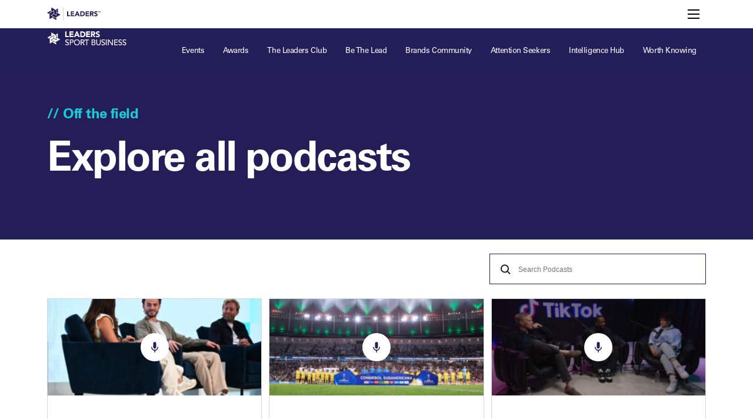

--- FILE ---
content_type: text/html; charset=UTF-8
request_url: https://leadersinsport.com/sport-business/podcasts/
body_size: 18359
content:
<!DOCTYPE html>
<!--[if IEMobile 7 ]><html class="no-js iem7 theme-sport-business" manifest="default.appcache?v=1"><![endif]-->
<!--[if lt IE 7 ]><html class="no-js ie6 theme-sport-business" lang="en"><![endif]-->
<!--[if IE 7 ]><html class="no-js ie7 theme-sport-business" lang="en"><![endif]-->
<!--[if IE 8 ]><html class="no-js ie8 theme-sport-business" lang="en"><![endif]-->
<!--[if (gte IE 9)|(gt IEMobile 7)|!(IEMobile)|!(IE)]><!-->
<html class="no-js theme-sport-business smaller-header event-page-tier-" lang="en" dir="ltr">
<!--<![endif]-->
<head>
    <meta charset="utf-8">
    <meta name="viewport" content="width=device-width, initial-scale=1">

    <title>
        Podcasts - Sport Business    </title>

    <link rel="icon" href="https://leadersinsport.com/sport-business/favicon.ico">
    <link rel="apple-touch-icon" href="https://leadersinsport.com/sport-business/apple-touch-icon.png">
    <link rel="pingback" href="https://leadersinsport.com/sport-business/xmlrpc.php">
	<link rel="stylesheet" id="wp-block-library-css" href="/app/themes/leaders-in-sport-rebuild/t.css?cc=11768633996" type="text/css" media="all">
    <meta name='robots' content='index, follow, max-image-preview:large, max-snippet:-1, max-video-preview:-1' />

	<!-- This site is optimized with the Yoast SEO plugin v26.6 - https://yoast.com/wordpress/plugins/seo/ -->
	<link rel="canonical" href="https://leadersinsport.com/sport-business/podcasts/" />
	<meta property="og:locale" content="en_US" />
	<meta property="og:type" content="article" />
	<meta property="og:title" content="Podcasts - Sport Business" />
	<meta property="og:url" content="https://leadersinsport.com/sport-business/podcasts/" />
	<meta property="og:site_name" content="Sport Business" />
	<meta property="article:modified_time" content="2024-03-14T15:10:48+00:00" />
	<meta name="twitter:card" content="summary_large_image" />
	<script type="application/ld+json" class="yoast-schema-graph">{"@context":"https://schema.org","@graph":[{"@type":"WebPage","@id":"https://leadersinsport.com/sport-business/podcasts/","url":"https://leadersinsport.com/sport-business/podcasts/","name":"Podcasts - Sport Business","isPartOf":{"@id":"https://leadersinsport.com/sport-business/#website"},"datePublished":"2021-08-17T09:16:03+00:00","dateModified":"2024-03-14T15:10:48+00:00","breadcrumb":{"@id":"https://leadersinsport.com/sport-business/podcasts/#breadcrumb"},"inLanguage":"en-US","potentialAction":[{"@type":"ReadAction","target":["https://leadersinsport.com/sport-business/podcasts/"]}]},{"@type":"BreadcrumbList","@id":"https://leadersinsport.com/sport-business/podcasts/#breadcrumb","itemListElement":[{"@type":"ListItem","position":1,"name":"Home","item":"https://leadersinsport.com/sport-business/"},{"@type":"ListItem","position":2,"name":"Podcasts"}]},{"@type":"WebSite","@id":"https://leadersinsport.com/sport-business/#website","url":"https://leadersinsport.com/sport-business/","name":"Sport Business","description":"","potentialAction":[{"@type":"SearchAction","target":{"@type":"EntryPoint","urlTemplate":"https://leadersinsport.com/sport-business/?s={search_term_string}"},"query-input":{"@type":"PropertyValueSpecification","valueRequired":true,"valueName":"search_term_string"}}],"inLanguage":"en-US"}]}</script>
	<!-- / Yoast SEO plugin. -->


<link rel='dns-prefetch' href='//player.vimeo.com' />
<link rel='dns-prefetch' href='//stats.wp.com' />
<link rel='dns-prefetch' href='//fonts.googleapis.com' />
<link rel="alternate" title="oEmbed (JSON)" type="application/json+oembed" href="https://leadersinsport.com/sport-business/wp-json/oembed/1.0/embed?url=https%3A%2F%2Fleadersinsport.com%2Fsport-business%2Fpodcasts%2F" />
<link rel="alternate" title="oEmbed (XML)" type="text/xml+oembed" href="https://leadersinsport.com/sport-business/wp-json/oembed/1.0/embed?url=https%3A%2F%2Fleadersinsport.com%2Fsport-business%2Fpodcasts%2F&#038;format=xml" />
<style id='wp-img-auto-sizes-contain-inline-css' type='text/css'>
img:is([sizes=auto i],[sizes^="auto," i]){contain-intrinsic-size:3000px 1500px}
/*# sourceURL=wp-img-auto-sizes-contain-inline-css */
</style>
<link rel='stylesheet' id='mp-theme-css' href='https://leadersinsport.com/app/plugins/memberpress/css/ui/theme.css?ver=1.12.10' type='text/css' media='all' />
<style id='wp-emoji-styles-inline-css' type='text/css'>

	img.wp-smiley, img.emoji {
		display: inline !important;
		border: none !important;
		box-shadow: none !important;
		height: 1em !important;
		width: 1em !important;
		margin: 0 0.07em !important;
		vertical-align: -0.1em !important;
		background: none !important;
		padding: 0 !important;
	}
/*# sourceURL=wp-emoji-styles-inline-css */
</style>
<style id='wp-block-library-inline-css' type='text/css'>
:root{--wp-block-synced-color:#7a00df;--wp-block-synced-color--rgb:122,0,223;--wp-bound-block-color:var(--wp-block-synced-color);--wp-editor-canvas-background:#ddd;--wp-admin-theme-color:#007cba;--wp-admin-theme-color--rgb:0,124,186;--wp-admin-theme-color-darker-10:#006ba1;--wp-admin-theme-color-darker-10--rgb:0,107,160.5;--wp-admin-theme-color-darker-20:#005a87;--wp-admin-theme-color-darker-20--rgb:0,90,135;--wp-admin-border-width-focus:2px}@media (min-resolution:192dpi){:root{--wp-admin-border-width-focus:1.5px}}.wp-element-button{cursor:pointer}:root .has-very-light-gray-background-color{background-color:#eee}:root .has-very-dark-gray-background-color{background-color:#313131}:root .has-very-light-gray-color{color:#eee}:root .has-very-dark-gray-color{color:#313131}:root .has-vivid-green-cyan-to-vivid-cyan-blue-gradient-background{background:linear-gradient(135deg,#00d084,#0693e3)}:root .has-purple-crush-gradient-background{background:linear-gradient(135deg,#34e2e4,#4721fb 50%,#ab1dfe)}:root .has-hazy-dawn-gradient-background{background:linear-gradient(135deg,#faaca8,#dad0ec)}:root .has-subdued-olive-gradient-background{background:linear-gradient(135deg,#fafae1,#67a671)}:root .has-atomic-cream-gradient-background{background:linear-gradient(135deg,#fdd79a,#004a59)}:root .has-nightshade-gradient-background{background:linear-gradient(135deg,#330968,#31cdcf)}:root .has-midnight-gradient-background{background:linear-gradient(135deg,#020381,#2874fc)}:root{--wp--preset--font-size--normal:16px;--wp--preset--font-size--huge:42px}.has-regular-font-size{font-size:1em}.has-larger-font-size{font-size:2.625em}.has-normal-font-size{font-size:var(--wp--preset--font-size--normal)}.has-huge-font-size{font-size:var(--wp--preset--font-size--huge)}.has-text-align-center{text-align:center}.has-text-align-left{text-align:left}.has-text-align-right{text-align:right}.has-fit-text{white-space:nowrap!important}#end-resizable-editor-section{display:none}.aligncenter{clear:both}.items-justified-left{justify-content:flex-start}.items-justified-center{justify-content:center}.items-justified-right{justify-content:flex-end}.items-justified-space-between{justify-content:space-between}.screen-reader-text{border:0;clip-path:inset(50%);height:1px;margin:-1px;overflow:hidden;padding:0;position:absolute;width:1px;word-wrap:normal!important}.screen-reader-text:focus{background-color:#ddd;clip-path:none;color:#444;display:block;font-size:1em;height:auto;left:5px;line-height:normal;padding:15px 23px 14px;text-decoration:none;top:5px;width:auto;z-index:100000}html :where(.has-border-color){border-style:solid}html :where([style*=border-top-color]){border-top-style:solid}html :where([style*=border-right-color]){border-right-style:solid}html :where([style*=border-bottom-color]){border-bottom-style:solid}html :where([style*=border-left-color]){border-left-style:solid}html :where([style*=border-width]){border-style:solid}html :where([style*=border-top-width]){border-top-style:solid}html :where([style*=border-right-width]){border-right-style:solid}html :where([style*=border-bottom-width]){border-bottom-style:solid}html :where([style*=border-left-width]){border-left-style:solid}html :where(img[class*=wp-image-]){height:auto;max-width:100%}:where(figure){margin:0 0 1em}html :where(.is-position-sticky){--wp-admin--admin-bar--position-offset:var(--wp-admin--admin-bar--height,0px)}@media screen and (max-width:600px){html :where(.is-position-sticky){--wp-admin--admin-bar--position-offset:0px}}

/*# sourceURL=wp-block-library-inline-css */
</style><style id='global-styles-inline-css' type='text/css'>
:root{--wp--preset--aspect-ratio--square: 1;--wp--preset--aspect-ratio--4-3: 4/3;--wp--preset--aspect-ratio--3-4: 3/4;--wp--preset--aspect-ratio--3-2: 3/2;--wp--preset--aspect-ratio--2-3: 2/3;--wp--preset--aspect-ratio--16-9: 16/9;--wp--preset--aspect-ratio--9-16: 9/16;--wp--preset--color--black: #000000;--wp--preset--color--cyan-bluish-gray: #abb8c3;--wp--preset--color--white: #ffffff;--wp--preset--color--pale-pink: #f78da7;--wp--preset--color--vivid-red: #cf2e2e;--wp--preset--color--luminous-vivid-orange: #ff6900;--wp--preset--color--luminous-vivid-amber: #fcb900;--wp--preset--color--light-green-cyan: #7bdcb5;--wp--preset--color--vivid-green-cyan: #00d084;--wp--preset--color--pale-cyan-blue: #8ed1fc;--wp--preset--color--vivid-cyan-blue: #0693e3;--wp--preset--color--vivid-purple: #9b51e0;--wp--preset--color--purple-200: #a8a7b9;--wp--preset--color--purple-500: #231e57;--wp--preset--gradient--vivid-cyan-blue-to-vivid-purple: linear-gradient(135deg,rgb(6,147,227) 0%,rgb(155,81,224) 100%);--wp--preset--gradient--light-green-cyan-to-vivid-green-cyan: linear-gradient(135deg,rgb(122,220,180) 0%,rgb(0,208,130) 100%);--wp--preset--gradient--luminous-vivid-amber-to-luminous-vivid-orange: linear-gradient(135deg,rgb(252,185,0) 0%,rgb(255,105,0) 100%);--wp--preset--gradient--luminous-vivid-orange-to-vivid-red: linear-gradient(135deg,rgb(255,105,0) 0%,rgb(207,46,46) 100%);--wp--preset--gradient--very-light-gray-to-cyan-bluish-gray: linear-gradient(135deg,rgb(238,238,238) 0%,rgb(169,184,195) 100%);--wp--preset--gradient--cool-to-warm-spectrum: linear-gradient(135deg,rgb(74,234,220) 0%,rgb(151,120,209) 20%,rgb(207,42,186) 40%,rgb(238,44,130) 60%,rgb(251,105,98) 80%,rgb(254,248,76) 100%);--wp--preset--gradient--blush-light-purple: linear-gradient(135deg,rgb(255,206,236) 0%,rgb(152,150,240) 100%);--wp--preset--gradient--blush-bordeaux: linear-gradient(135deg,rgb(254,205,165) 0%,rgb(254,45,45) 50%,rgb(107,0,62) 100%);--wp--preset--gradient--luminous-dusk: linear-gradient(135deg,rgb(255,203,112) 0%,rgb(199,81,192) 50%,rgb(65,88,208) 100%);--wp--preset--gradient--pale-ocean: linear-gradient(135deg,rgb(255,245,203) 0%,rgb(182,227,212) 50%,rgb(51,167,181) 100%);--wp--preset--gradient--electric-grass: linear-gradient(135deg,rgb(202,248,128) 0%,rgb(113,206,126) 100%);--wp--preset--gradient--midnight: linear-gradient(135deg,rgb(2,3,129) 0%,rgb(40,116,252) 100%);--wp--preset--font-size--small: 12px;--wp--preset--font-size--medium: clamp(14px, 0.875rem + ((1vw - 3.2px) * 0.156), 16px);--wp--preset--font-size--large: clamp(15.747px, 0.984rem + ((1vw - 3.2px) * 0.645), 24px);--wp--preset--font-size--x-large: clamp(25.014px, 1.563rem + ((1vw - 3.2px) * 1.327), 42px);--wp--preset--font-size--extra-small: 10px;--wp--preset--font-size--medium-large: clamp(14px, 0.875rem + ((1vw - 3.2px) * 0.469), 20px);--wp--preset--font-size--extra-large: clamp(20px, 1.25rem + ((1vw - 3.2px) * 0.938), 32px);--wp--preset--font-size--huge: clamp(27.894px, 1.743rem + ((1vw - 3.2px) * 1.571), 48px);--wp--preset--font-size--gigantic: clamp(35.2px, 2.2rem + ((1vw - 3.2px) * 2.25), 64px);--wp--preset--font-size--super-gigantic: clamp(34px, 2.125rem + ((1vw - 3.2px) * 3.594), 80px);--wp--preset--font-family--univers: 'Univers', Arial, sans-serif;--wp--preset--spacing--20: 0.44rem;--wp--preset--spacing--30: 0.67rem;--wp--preset--spacing--40: 1rem;--wp--preset--spacing--50: 1.5rem;--wp--preset--spacing--60: 2.25rem;--wp--preset--spacing--70: 3.38rem;--wp--preset--spacing--80: 5.06rem;--wp--preset--shadow--natural: 6px 6px 9px rgba(0, 0, 0, 0.2);--wp--preset--shadow--deep: 12px 12px 50px rgba(0, 0, 0, 0.4);--wp--preset--shadow--sharp: 6px 6px 0px rgba(0, 0, 0, 0.2);--wp--preset--shadow--outlined: 6px 6px 0px -3px rgb(255, 255, 255), 6px 6px rgb(0, 0, 0);--wp--preset--shadow--crisp: 6px 6px 0px rgb(0, 0, 0);}:where(body) { margin: 0; }.wp-site-blocks > .alignleft { float: left; margin-right: 2em; }.wp-site-blocks > .alignright { float: right; margin-left: 2em; }.wp-site-blocks > .aligncenter { justify-content: center; margin-left: auto; margin-right: auto; }:where(.wp-site-blocks) > * { margin-block-start: 24px; margin-block-end: 0; }:where(.wp-site-blocks) > :first-child { margin-block-start: 0; }:where(.wp-site-blocks) > :last-child { margin-block-end: 0; }:root { --wp--style--block-gap: 24px; }:root :where(.is-layout-flow) > :first-child{margin-block-start: 0;}:root :where(.is-layout-flow) > :last-child{margin-block-end: 0;}:root :where(.is-layout-flow) > *{margin-block-start: 24px;margin-block-end: 0;}:root :where(.is-layout-constrained) > :first-child{margin-block-start: 0;}:root :where(.is-layout-constrained) > :last-child{margin-block-end: 0;}:root :where(.is-layout-constrained) > *{margin-block-start: 24px;margin-block-end: 0;}:root :where(.is-layout-flex){gap: 24px;}:root :where(.is-layout-grid){gap: 24px;}.is-layout-flow > .alignleft{float: left;margin-inline-start: 0;margin-inline-end: 2em;}.is-layout-flow > .alignright{float: right;margin-inline-start: 2em;margin-inline-end: 0;}.is-layout-flow > .aligncenter{margin-left: auto !important;margin-right: auto !important;}.is-layout-constrained > .alignleft{float: left;margin-inline-start: 0;margin-inline-end: 2em;}.is-layout-constrained > .alignright{float: right;margin-inline-start: 2em;margin-inline-end: 0;}.is-layout-constrained > .aligncenter{margin-left: auto !important;margin-right: auto !important;}.is-layout-constrained > :where(:not(.alignleft):not(.alignright):not(.alignfull)){margin-left: auto !important;margin-right: auto !important;}body .is-layout-flex{display: flex;}.is-layout-flex{flex-wrap: wrap;align-items: center;}.is-layout-flex > :is(*, div){margin: 0;}body .is-layout-grid{display: grid;}.is-layout-grid > :is(*, div){margin: 0;}body{padding-top: 0px;padding-right: 0px;padding-bottom: 0px;padding-left: 0px;}a:where(:not(.wp-element-button)){text-decoration: underline;}:root :where(.wp-element-button, .wp-block-button__link){background-color: #32373c;border-width: 0;color: #fff;font-family: inherit;font-size: inherit;font-style: inherit;font-weight: inherit;letter-spacing: inherit;line-height: inherit;padding-top: calc(0.667em + 2px);padding-right: calc(1.333em + 2px);padding-bottom: calc(0.667em + 2px);padding-left: calc(1.333em + 2px);text-decoration: none;text-transform: inherit;}.has-black-color{color: var(--wp--preset--color--black) !important;}.has-cyan-bluish-gray-color{color: var(--wp--preset--color--cyan-bluish-gray) !important;}.has-white-color{color: var(--wp--preset--color--white) !important;}.has-pale-pink-color{color: var(--wp--preset--color--pale-pink) !important;}.has-vivid-red-color{color: var(--wp--preset--color--vivid-red) !important;}.has-luminous-vivid-orange-color{color: var(--wp--preset--color--luminous-vivid-orange) !important;}.has-luminous-vivid-amber-color{color: var(--wp--preset--color--luminous-vivid-amber) !important;}.has-light-green-cyan-color{color: var(--wp--preset--color--light-green-cyan) !important;}.has-vivid-green-cyan-color{color: var(--wp--preset--color--vivid-green-cyan) !important;}.has-pale-cyan-blue-color{color: var(--wp--preset--color--pale-cyan-blue) !important;}.has-vivid-cyan-blue-color{color: var(--wp--preset--color--vivid-cyan-blue) !important;}.has-vivid-purple-color{color: var(--wp--preset--color--vivid-purple) !important;}.has-purple-200-color{color: var(--wp--preset--color--purple-200) !important;}.has-purple-500-color{color: var(--wp--preset--color--purple-500) !important;}.has-black-background-color{background-color: var(--wp--preset--color--black) !important;}.has-cyan-bluish-gray-background-color{background-color: var(--wp--preset--color--cyan-bluish-gray) !important;}.has-white-background-color{background-color: var(--wp--preset--color--white) !important;}.has-pale-pink-background-color{background-color: var(--wp--preset--color--pale-pink) !important;}.has-vivid-red-background-color{background-color: var(--wp--preset--color--vivid-red) !important;}.has-luminous-vivid-orange-background-color{background-color: var(--wp--preset--color--luminous-vivid-orange) !important;}.has-luminous-vivid-amber-background-color{background-color: var(--wp--preset--color--luminous-vivid-amber) !important;}.has-light-green-cyan-background-color{background-color: var(--wp--preset--color--light-green-cyan) !important;}.has-vivid-green-cyan-background-color{background-color: var(--wp--preset--color--vivid-green-cyan) !important;}.has-pale-cyan-blue-background-color{background-color: var(--wp--preset--color--pale-cyan-blue) !important;}.has-vivid-cyan-blue-background-color{background-color: var(--wp--preset--color--vivid-cyan-blue) !important;}.has-vivid-purple-background-color{background-color: var(--wp--preset--color--vivid-purple) !important;}.has-purple-200-background-color{background-color: var(--wp--preset--color--purple-200) !important;}.has-purple-500-background-color{background-color: var(--wp--preset--color--purple-500) !important;}.has-black-border-color{border-color: var(--wp--preset--color--black) !important;}.has-cyan-bluish-gray-border-color{border-color: var(--wp--preset--color--cyan-bluish-gray) !important;}.has-white-border-color{border-color: var(--wp--preset--color--white) !important;}.has-pale-pink-border-color{border-color: var(--wp--preset--color--pale-pink) !important;}.has-vivid-red-border-color{border-color: var(--wp--preset--color--vivid-red) !important;}.has-luminous-vivid-orange-border-color{border-color: var(--wp--preset--color--luminous-vivid-orange) !important;}.has-luminous-vivid-amber-border-color{border-color: var(--wp--preset--color--luminous-vivid-amber) !important;}.has-light-green-cyan-border-color{border-color: var(--wp--preset--color--light-green-cyan) !important;}.has-vivid-green-cyan-border-color{border-color: var(--wp--preset--color--vivid-green-cyan) !important;}.has-pale-cyan-blue-border-color{border-color: var(--wp--preset--color--pale-cyan-blue) !important;}.has-vivid-cyan-blue-border-color{border-color: var(--wp--preset--color--vivid-cyan-blue) !important;}.has-vivid-purple-border-color{border-color: var(--wp--preset--color--vivid-purple) !important;}.has-purple-200-border-color{border-color: var(--wp--preset--color--purple-200) !important;}.has-purple-500-border-color{border-color: var(--wp--preset--color--purple-500) !important;}.has-vivid-cyan-blue-to-vivid-purple-gradient-background{background: var(--wp--preset--gradient--vivid-cyan-blue-to-vivid-purple) !important;}.has-light-green-cyan-to-vivid-green-cyan-gradient-background{background: var(--wp--preset--gradient--light-green-cyan-to-vivid-green-cyan) !important;}.has-luminous-vivid-amber-to-luminous-vivid-orange-gradient-background{background: var(--wp--preset--gradient--luminous-vivid-amber-to-luminous-vivid-orange) !important;}.has-luminous-vivid-orange-to-vivid-red-gradient-background{background: var(--wp--preset--gradient--luminous-vivid-orange-to-vivid-red) !important;}.has-very-light-gray-to-cyan-bluish-gray-gradient-background{background: var(--wp--preset--gradient--very-light-gray-to-cyan-bluish-gray) !important;}.has-cool-to-warm-spectrum-gradient-background{background: var(--wp--preset--gradient--cool-to-warm-spectrum) !important;}.has-blush-light-purple-gradient-background{background: var(--wp--preset--gradient--blush-light-purple) !important;}.has-blush-bordeaux-gradient-background{background: var(--wp--preset--gradient--blush-bordeaux) !important;}.has-luminous-dusk-gradient-background{background: var(--wp--preset--gradient--luminous-dusk) !important;}.has-pale-ocean-gradient-background{background: var(--wp--preset--gradient--pale-ocean) !important;}.has-electric-grass-gradient-background{background: var(--wp--preset--gradient--electric-grass) !important;}.has-midnight-gradient-background{background: var(--wp--preset--gradient--midnight) !important;}.has-small-font-size{font-size: var(--wp--preset--font-size--small) !important;}.has-medium-font-size{font-size: var(--wp--preset--font-size--medium) !important;}.has-large-font-size{font-size: var(--wp--preset--font-size--large) !important;}.has-x-large-font-size{font-size: var(--wp--preset--font-size--x-large) !important;}.has-extra-small-font-size{font-size: var(--wp--preset--font-size--extra-small) !important;}.has-medium-large-font-size{font-size: var(--wp--preset--font-size--medium-large) !important;}.has-extra-large-font-size{font-size: var(--wp--preset--font-size--extra-large) !important;}.has-huge-font-size{font-size: var(--wp--preset--font-size--huge) !important;}.has-gigantic-font-size{font-size: var(--wp--preset--font-size--gigantic) !important;}.has-super-gigantic-font-size{font-size: var(--wp--preset--font-size--super-gigantic) !important;}.has-univers-font-family{font-family: var(--wp--preset--font-family--univers) !important;}
/*# sourceURL=global-styles-inline-css */
</style>

<link rel='stylesheet' id='fontawesome-free-css' href='https://leadersinsport.com/app/plugins/getwid/vendors/fontawesome-free/css/all.min.css?ver=5.5.0' type='text/css' media='all' />
<link rel='stylesheet' id='slick-css' href='https://leadersinsport.com/app/plugins/getwid/vendors/slick/slick/slick.min.css?ver=1.9.0' type='text/css' media='all' />
<link rel='stylesheet' id='slick-theme-css' href='https://leadersinsport.com/app/plugins/getwid/vendors/slick/slick/slick-theme.min.css?ver=1.9.0' type='text/css' media='all' />
<link rel='stylesheet' id='mp-fancybox-css' href='https://leadersinsport.com/app/plugins/getwid/vendors/mp-fancybox/jquery.fancybox.min.css?ver=3.5.7-mp.1' type='text/css' media='all' />
<link rel='stylesheet' id='getwid-blocks-css' href='https://leadersinsport.com/app/plugins/getwid/assets/css/blocks.style.css?ver=2.1.3' type='text/css' media='all' />
<link rel='stylesheet' id='leadersinsport-features-style-css' href='https://leadersinsport.com/app/plugins/leadersinsport-features/assets/build/css/main.css?ver=1765776750' type='text/css' media='all' />
<link rel='stylesheet' id='search-filter-plugin-styles-css' href='https://leadersinsport.com/app/plugins/search-filter-pro/public/assets/css/search-filter.min.css?ver=2.5.21' type='text/css' media='all' />
<link rel='stylesheet' id='main-css-css' href='https://leadersinsport.com/app/themes/leaders-in-sport-rebuild/assets/dist/css/main.921b3de77a8b455aea67.css' type='text/css' media='all' />
<link rel='stylesheet' id='lity-css-css' href='https://leadersinsport.com/app/themes/leaders-in-sport-rebuild/assets/libs/lity/lity.min.css' type='text/css' media='all' />
<link rel='stylesheet' id='main-font-css' href='https://fonts.googleapis.com/css2?family=Poppins%3Aital%2Cwght%400%2C400%3B0%2C500%3B0%2C700%3B1%2C400&#038;display=swap&#038;ver=6.9' type='text/css' media='all' />
<link rel='stylesheet' id='wp-pagenavi-css' href='https://leadersinsport.com/app/plugins/wp-pagenavi/pagenavi-css.css?ver=2.70' type='text/css' media='all' />
<script type="text/javascript" src="https://leadersinsport.com/sport-business/wp-includes/js/jquery/jquery.min.js?ver=3.7.1" id="jquery-core-js"></script>
<script type="text/javascript" src="https://leadersinsport.com/sport-business/wp-includes/js/jquery/jquery-migrate.min.js?ver=3.4.1" id="jquery-migrate-js"></script>
<script type="text/javascript" id="search-filter-plugin-build-js-extra">
/* <![CDATA[ */
var SF_LDATA = {"ajax_url":"https://leadersinsport.com/sport-business/wp-admin/admin-ajax.php","home_url":"https://leadersinsport.com/sport-business/","extensions":[]};
//# sourceURL=search-filter-plugin-build-js-extra
/* ]]> */
</script>
<script type="text/javascript" src="https://leadersinsport.com/app/plugins/search-filter-pro/public/assets/js/search-filter-build.min.js?ver=2.5.21" id="search-filter-plugin-build-js"></script>
<script type="text/javascript" src="https://leadersinsport.com/app/plugins/search-filter-pro/public/assets/js/chosen.jquery.min.js?ver=2.5.21" id="search-filter-plugin-chosen-js"></script>
<script type="text/javascript" id="main-js-js-extra">
/* <![CDATA[ */
var LiSAjax = {"ajaxurl":"https://leadersinsport.com/sport-business/wp-admin/admin-ajax.php"};
//# sourceURL=main-js-js-extra
/* ]]> */
</script>
<script type="text/javascript" src="https://leadersinsport.com/app/themes/leaders-in-sport-rebuild/assets/dist/js/main.921b3de77a8b455aea67.js" id="main-js-js"></script>
<script type="text/javascript" src="https://player.vimeo.com/api/player.js?ver=1.0.0" id="gamipress-vimeo-api-js-js"></script>
<script type="text/javascript" src="https://leadersinsport.com/app/themes/leaders-in-sport-rebuild/assets/libs/lity/lity.min.js" id="lity-js-js"></script>
<link rel="https://api.w.org/" href="https://leadersinsport.com/sport-business/wp-json/" /><link rel="alternate" title="JSON" type="application/json" href="https://leadersinsport.com/sport-business/wp-json/wp/v2/pages/2803" /><link rel="EditURI" type="application/rsd+xml" title="RSD" href="https://leadersinsport.com/sport-business/xmlrpc.php?rsd" />
<link rel='shortlink' href='https://leadersinsport.com/sport-business/?p=2803' />

			<!-- dataLayer push for single content types -->
			<script>
				window.dataLayer = window.dataLayer || [];
				window.dataLayer.push( {
					event: 'view_page',
					published_date: '2021-08-17 09:16:03'
				} );
			</script>
			<!-- End dataLayer push for single content types -->
				<style>img#wpstats{display:none}</style>
		<link rel="icon" href="https://leadersinsport.com/app/uploads/sites/3/2021/08/lis-favicon.png" sizes="32x32" />
<link rel="icon" href="https://leadersinsport.com/app/uploads/sites/3/2021/08/lis-favicon.png" sizes="192x192" />
<link rel="apple-touch-icon" href="https://leadersinsport.com/app/uploads/sites/3/2021/08/lis-favicon.png" />
<meta name="msapplication-TileImage" content="https://leadersinsport.com/app/uploads/sites/3/2021/08/lis-favicon.png" />
		<style type="text/css" id="wp-custom-css">
			.postid-18038 .h2.es-section__title {
	font-size: clamp(2.5rem, 2.273rem + 0.97vw, 3rem);
}

.postid-18038 .cards.cards--var-1 .card .card__content .card__title {
	font-size:clamp(1rem, 0.909rem + 0.388vw, 1.2rem);
}
@media (max-width: 768px) {
	.hero.hero--var-1 .hero__overlay .hero__content .hero__title {
	font-size: 2.37rem;
	}
	
	.with_hero_imgs.with_hero_imgs + .hero__logos
	{bottom: 0.7rem !important}
	.with_hero_imgs.with_hero_imgs + .hero__logos img {
		padding-right: 10px;
		padding-bottom: 20px;
}
	.hero.hero--var-1 .hero__overlay .hero__content .hero__cta {
		width: 100%;
		padding-bottom: 20px;
	}
	.container.with_hero_imgs.with_hero_imgs.with_hero_imgs{
		margin-bottom: 15rem !important;
	}
}

.half-top-padding { 
	padding-top: 3rem;
}	

.half-bottom-padding {
	padding-bottom: 3rem; 
}

.no-padding-bottom {
	padding-bottom: 0px !important;
}


.no-padding-top {
	padding-top: 0px !important;
}

body.postid-31604 .cards.cards--var-1 .card .card__image .card__image__inner {
	height: 100%
}		</style>
		    <!-- Osano -->
    <script src="https://cmp.osano.com/reyyOrDaqo/66f9f9fc-5d8c-4a6f-9f33-9bf61895f1bb/osano.js"></script>
    <style>
        .osano-cm-widget{display: none;}
        .osano-cm-header,
        .osano-cm-description,
        .osano-cm-description p,
        .osano-cm-label,
        .osano-cm-disclosure__list
        {
            color: #FFFFFF;
        }
    </style>
      <!-- Google Tag Manager -->
  <script>(function(w,d,s,l,i){w[l]=w[l]||[];w[l].push({'gtm.start':new Date().getTime(),event:'gtm.js'});var f=d.getElementsByTagName(s)[0],j=d.createElement(s),dl=l!='dataLayer'?'&l='+l:'';j.async=true;j.src='https://www.googletagmanager.com/gtm.js?id='+i+dl;f.parentNode.insertBefore(j,f);})(window,document,'script','dataLayer','GTM-WXBW5K4');</script>
  <!-- End Google Tag Manager -->
</head>
<body class="wp-singular page-template-default page page-id-2803 wp-theme-leaders-in-sport-rebuild">
<!-- Google Tag Manager (noscript) -->
<noscript><iframe src="https://www.googletagmanager.com/ns.html?id=GTM-WXBW5K4" height="0" width="0" style="display:none;visibility:hidden"></iframe></noscript>
<!-- End Google Tag Manager (noscript) -->

<script>
  if (window.self !== window.top) {
    if(sessionStorage.getItem("fromrcbsite") !== null) {
      document.getElementById('site-header').remove();
    }
    let params = new URLSearchParams(document.location.search)
    let isRcb = params.get("fromrcbsite");
    if(isRcb) {
      sessionStorage.setItem("fromrcbsite", "true");
      document.getElementById('site-header').remove();
    }
  }
</script>
<style>
    .menu-item-3622.menu-item-3622.menu-item-3622 a{
        background: var(--text-color);
        font-weight: bold;
        color: #fff;
        display: block;
        padding: 0 20px;
        height: 40px;
        margin-top:-2px;
        margin-left:5px;
        line-height:38px;
        border-bottom: 0;
    }

    .menu-item-3622.menu-item-3622.menu-item-3622 a:hover{
        opacity: 0.7;
    }
    .gform_wrapper {
        text-align: left;
    }
</style>

	
<style>
	@font-face {
		font-family: "Things";
		src: url("https://leadersinsport.com/app/themes/leaders-in-sport-rebuild/assets/fonts/things.woff")
			format("woff");
		font-weight: normal;
		font-style: normal;
		}

		@font-face {
		font-family: "Nord";
		src: url("https://leadersinsport.com/app/themes/leaders-in-sport-rebuild/assets/fonts/nord-regular.woff")
			format("woff");
		font-weight: normal;
		font-style: normal;
		}

    .new-header {width: 100%; min-height: 3rem;}
    .new-header:hover::before {
        content: "";
        background-color: #231E55CC;
        opacity: 0.5;
        width: 100vw;
        height: 100%;
        z-index: 509;
        position: fixed;
        top: 0;
        pointer-events: none;
    }
    .new-header-wrapper {display: flex; flex-direction: row; justify-content: space-between; align-items: center}
    .new-nav-wrapper {width: 100%; display: flex; align-items: center; flex-direction: row-reverse; }

    .new-menu {font-size: 14px;min-height: 4rem; width: 100%; display: flex; flex-direction: row; justify-content: end;opacity: 1;transition: opacity 0s ease-out, transform 0.2s ease-in;transform: translateX(0px);}
    @media screen and (max-width: 1239px) {
        .new-menu {font-size: 13px;}
    }
    .smaller-header .new-menu.hidden {opacity: 0;user-select:none;pointer-events:none;transform: translateX(40px);}
    .new-menu > *:not(:first-child) {padding-left: 0.75rem; border-left: 1px solid #D7D6E0 }
    .new-menu > .nav-first { border-left: none }
    .new-menu > *:not(:last-child) {padding-right: 0.75rem}
    .toggle-menu-button {width: 40px; top: initial !important}
    .active ~ .new-menu {transform: translateX(0px);opacity: 1;}
    .active ~ .new-menu.hidden {transform: translateX(40px);opacity: 0;}
    .new-nav {display: flex; flex-direction: row; }
    .new-nav ul { list-style: none;margin:0;padding:0;}
    .new-nav > ul {display: flex; flex-direction: row; align-items: center; justify-content: center; }
    .new-nav > ul >li {display: flex; flex-direction: row; align-self: stretch;align-items: center; position: relative;}
    .new-nav > ul >li > a {border-top: 3px solid transparent; border-bottom: 3px solid transparent; padding: 0 0.5rem; }
    .new-nav > ul >li.menu-item-has-children > a:after {
        content: "";
        height: 4px;
        width: 8px;
        background: url('/app/themes/leaders-in-sport-rebuild/assets/icons/chevron-down.svg') no-repeat;
        background-size: contain;
        position: absolute;
        top: 50%;
        right: -3px;
    }
    .new-nav > ul >li:not(:first-child) {padding-left: 0.5rem;  }
    .new-nav-secondary .new-nav > ul >li:not(:first-child) {border-left: 1px solid #D7D6E0; }
    .new-nav > ul >li:not(:last-child) {padding-right: 0.5rem;}
    .new-nav > ul >li > ul {opacity:0; pointer-events: none; transition: opacity linear 0.2s; z-index: 511; position: absolute; top: 100%; left: 0;margin: 0px 50%;translate: -50% 0% 0; width: max-content; background-color: #fff;}
    .new-nav > ul >li > ul > li {background-color: white;}
    .new-nav > ul >li > ul > li:hover {background-color: #D7D6E0;}
    .new-nav > ul >li > ul a {padding: 1rem; display: flex; flex-direction: column; justify-content: flex-start; align-items: flex-start}
    .new-nav > ul >li > ul a sub {padding: 0.2rem 0; display: flex; flex-direction: column; justify-content: flex-start; align-items: flex-start; color: #A9A8B9;}

    .new-nav > ul >li:hover > a {border-bottom-color: currentColor; }
    .new-nav > ul.new-nav-secondary >li:hover > a {border-bottom-color: transparent; }
    .new-nav > ul >li:hover > ul {opacity:1; pointer-events: all;}
    .new-nav > ul a {text-align: center;text-decoration: none;display: flex; flex-direction: row; align-self: stretch;align-items: center; }
    .new-nav > ul a:hover {}
    .nav-strapline {padding:0 0.5rem; color:var(--color-primary-lighten-2);border-bottom:3px solid transparent;}
    .new-nav-first {}
    .new-nav-primary {}
    .new-nav-secondary {}
    .new-secondary > li:hover a{ border-bottom: 0px }
    .new-nav-featured > li a span {color:white; background-color: #231E55; padding: 0.5rem 1rem; opacity: 1;}
    .new-nav-featured > li:hover a span {opacity: 0.7;text-decoration: none;}
    #menu-item-3622 {display:none}

    .site-header-wrapper .header--secondary {
        z-index: -1;
    }
    .smaller-header .new-header a.logo svg {
        height: 1.5rem;
        width: auto;
    }
    .smaller-header .new-menu {
        min-height: 3rem
    }
    .smaller-header .nav-strapline {
        display: none;
    }

    .moreInfo {
        display: none;
    }

    .only-mobile {display: none;}
    @media screen and (max-width: 1023px) {
        /*.smaller-header .nav-strapline { display: flex; }*/
        .new-nav-wrapper {min-height: 3rem }
        .toggle-menu-button {display: block;}
        .toggle-menu-button.active {position: fixed;z-index: 513;}
        .toggle-menu-button ~ .new-menu {pointer-events:none;transform: translateX(0px);opacity: 0;z-index:512;overflow: scroll; padding: 2rem; position: fixed; top:0; left: 0; width: 100vw; height: 100%; min-height: 100vh;background-color: white; flex-direction: column; justify-content: flex-start; align-items: center;}
        .toggle-menu-button.active ~ .new-menu { pointer-events:all;transform: translateX(0px);opacity: 1;}
        .toggle-menu-button.active ~ .new-menu .new-nav { flex-direction: column;     align-items: center;}
        .toggle-menu-button.active ~ .new-menu .new-nav > ul >li {flex-direction: column;}
        .toggle-menu-button.active ~ .new-menu .new-nav > ul >li > a {padding: 1rem;width: 100%;justify-content: center;}
        .toggle-menu-button.active ~ .new-menu > *:not(:first-child) {border-left: none; }
        .toggle-menu-button.active ~ .new-menu .new-nav > ul {flex-direction: column}
        .toggle-menu-button.active ~ .new-menu .new-nav > ul >li.menu-item-has-children > a:after {display: none}
        .toggle-menu-button.active ~ .new-menu .new-nav > ul >li > ul {opacity:1; pointer-events: all; position: relative; top: initial; left: initial;margin: initial;translate: initial; width: initial; }
        .toggle-menu-button.active ~ .new-menu .new-nav > ul >li > ul > li {background-color: #eee;  }
        .toggle-menu-button.active ~ .new-menu .new-nav > ul >li > ul > li:hover {background-color: #D7D6E0;  }
        .toggle-menu-button.active ~ .new-menu .new-nav > ul >li:not(:first-child) {padding-left: 0; border-left: none;  }
        .toggle-menu-button.active ~ .new-menu .new-nav > ul >li:not(:last-child) {padding-right: 0;}
        .toggle-menu-button.active ~ .new-menu .new-secondary { padding: 1rem; }
        .toggle-menu-button.active ~ .new-menu .nav-strapline  { display: none }
        .new-secondary a + a  { display: none;  }
    }
    @media screen and (min-width: 1024px) {
        .moreInfo {
            display: flex;
            left: 0;
            margin: 0px 50%;
            padding-top: 20px !important;
            pointer-events: none;
            position: absolute;
            top: 100%;
            transition: opacity linear 0.2s;
            translate: -50% 0% 0;
            width: max-content;
            z-index: 511;
            opacity:0;
            text-align: left !important;
        }
        .new-nav > ul >li:hover > .moreInfo {opacity:1; pointer-events: all;}
        .moreInfoBox {
            background-color: #fff;
            display: flex;
            flex-direction: row;
            padding: 12px;
            gap: 12px;
            width: 300px;
        }
        .moreInfo:hover .moreInfoBox {background-color: #D7D6E0;}
        .moreInfoImg {
            width: 60px; height: 60px;border-radius: 2px; background-color: #A7A9AC;flex-shrink: 0;flex-grow: 0;
            background-repeat: no-repeat;
            background-size: cover;
            background-position: center center;
        }
        .moreInfoText {
            display: flex;
            flex-direction: column;
            gap: 8px;
            line-height: 16px;
            justify-content: space-between;
        }
        .moreInfoTitle {

        }
        .moreInfoLink {
            font-size: 12px;
            text-transform: uppercase;
            font-weight: 700;
            display: flex;
            flex-direction: row;
            gap: 10px;
            align-items: center;
        }
        .chev {
            width: 6px;
            height: 6px;
            border-color: #000;
            border-top: 1px solid;
            border-right: 1px solid;
            transform: translate(0, -2px) rotate(45deg);
            transform-origin: top left;
        }
    }


	.theme-leaders-club .postid-21 .nav-secondary {
		background: rgba(29, 29, 29, 0.7) !important;
		border-bottom: 1px solid rgba(255, 255, 255, .3);

	}

	.theme-leaders-club .postid-21 .nav-secondary .logo img {
		height: 64px;
	}

	.theme-leaders-club .postid-21 .nav-secondary .menu-item {
		text-transform: uppercase;
		font-family: 'Nord';
		font-size: 13px; 
	}


    .nav-secondary {
        display: flex;
        flex-direction: row;
        width: 100%;
        top: 100%;
        position: absolute;
        min-height: 4.5rem;
        z-index: -1;
        background: var(--color-primary-a30);
        font-size: 13px;
    }
    .nav-secondary a {color: white; text-align: center;}
    .nav-secondary .button {
        background-color: white;
        color: black;
        padding: 12px 16px;
        align-self: center;
        text-transform: none;}
    .nav-secondary .current-menu-item a,
    .nav-secondary .current_page_item a
    {border-bottom-color: var(--color-secondary);}
    .nav-secondary .logo {align-content: center;}
    .nav-secondary .new-nav > ul >li:not(:first-child) {
        border-left: none
    }
    .nav-secondary .new-nav > ul >li:last-child {
        padding-right: 0.5rem;
    }
    [data-modal-id] a,
    [data-modal-id]:hover a {
        border-color: #fff !important;
        font-size: 12px !important;
    }
    .user-profile {
        display: flex;
        flex-direction: row;
    }
    .user-profile a {
        align-content: center;
        position: relative;
        padding-left: 1.5rem;
        padding-right: .7rem;
        border-top: 3px solid transparent;
        border-bottom: 3px solid transparent;
        text-decoration: none;
        font-weight: bold;
    }
    .user-profile a:before {
        content: " ";
        display: block;
        position: absolute;
        top: 50%;
        transform: translate(0%, -50%);
        left: .5rem;
        margin: auto;
        width: .625rem;
        height: .625rem;
        background-size: contain;
        background: url('/app/themes/leaders-in-sport-rebuild/assets/icons/avatar-light.svg') no-repeat
    }

    @media screen and (max-width: 1023px) {
        #secondaryMenu {
            display: none;
        }
    }
    .mobile-secondary-nav {
        display: none;
    }
    @media screen and (max-width: 1023px) {
        .mobile-secondary-nav {
            display: flex;
            flex-direction: column;
        }
    }
</style>
<header class="new-header">
	<div class="flex flex-row flex-wrap w-full bg-white relative z-[510]">
		<div id="site-header" class="container new-header-wrapper relative">
			<a href="/" class="logo">
    <span class="visually-hidden">Leaders in Business</span>
    <svg width="144" height="36" class="block" viewBox="0 0 144 36" aria-hidden="true">
        <use xlink:href="/app/themes/leaders-in-sport-rebuild/assets/icons/leaders-logo.svg#leaders-logo"></use>
    </svg>
</a>
			<div class="new-nav-wrapper">
				<button class="toggle-menu-button " aria-pressed="false" aria-controls="main-menu">
					<span class="visually-hidden">Toggle menu</span>
					<span class="menu-icon"><span class="middle-bar"></span></span>
				</button>
				<div id="mainMenu" class="new-menu hidden">
					<div class="mobile-secondary-nav">
						<nav class="new-nav"><ul id="menu-sb-navigation" class="new-nav-first   "><li id="menu-item-3595" class="menu-item menu-item-type-post_type menu-item-object-page menu-item-3595"><a class="nav-link"  href="https://leadersinsport.com/sport-business/sport-business-events/"><span>Events</span></a></li>
<li id="menu-item-3625" class="menu-item menu-item-type-custom menu-item-object-custom menu-item-3625"><a class="nav-link"  href="https://leadersinsport.com/sport-business/leaders-events/leaders-sport-awards/"><span>Awards</span></a></li>
<li id="menu-item-25136" class="menu-item menu-item-type-custom menu-item-object-custom menu-item-25136"><a class="nav-link"  href="https://leadersinsport.com/leaders-club/"><span>The Leaders Club</span></a></li>
<li id="menu-item-25137" class="menu-item menu-item-type-custom menu-item-object-custom menu-item-25137"><a class="nav-link"  href="https://leadersinsport.com/sport-business/leaders-events/be-the-lead/"><span>Be The Lead</span></a></li>
<li id="menu-item-33483" class="menu-item menu-item-type-post_type menu-item-object-page menu-item-33483"><a class="nav-link"  href="https://leadersinsport.com/sport-business/brands-community/"><span>Brands Community</span></a></li>
<li id="menu-item-28007" class="menu-item menu-item-type-custom menu-item-object-custom menu-item-28007"><a class="nav-link"  href="https://leadersinsport.com/sport-business/leaders-events/attention-seekers/"><span>Attention Seekers</span></a></li>
<li id="menu-item-3624" class="menu-item menu-item-type-post_type menu-item-object-page menu-item-3624"><a class="nav-link"  href="https://leadersinsport.com/sport-business/intelligence-hub/"><span>Intelligence Hub</span></a></li>
<li id="menu-item-32879" class="menu-item menu-item-type-post_type menu-item-object-page menu-item-32879"><a class="nav-link"  href="https://leadersinsport.com/sport-business/worth-knowing/"><span>Worth Knowing</span></a></li>
</ul></nav>					</div>
					<nav class="new-nav nav-first"><ul id="menu-header-first" class="new-nav-first   "><li id="menu-item-4560" class="menu-item menu-item-type-custom menu-item-object-custom menu-item-4560"><a class="nav-link"  href="https://leadersinsport.com/sport-business/leaders-events/leaders-meet-innovation/"><span>Leaders Meet: Innovation</span></a></li>
</ul></nav>					<nav class="new-nav"><ul id="menu-primary-heading" class="new-nav-primary   "><li id="menu-item-3982" class="menu-item menu-item-type-post_type menu-item-object-page menu-item-has-children menu-item-3982"><a class="nav-link"  href="https://leadersinsport.com/events/"><span>Events</span></a>
<ul class="sub-menu">
	<li id="menu-item-3983" class="menu-item menu-item-type-custom menu-item-object-custom menu-item-3983"><a class="nav-link"  href="https://leadersinsport.com/sport-business/leaders-events/leaders-week-london/"><span>Leaders Week London</span></a></li>
	<li id="menu-item-3984" class="menu-item menu-item-type-custom menu-item-object-custom menu-item-3984"><a class="nav-link"  href="https://leadersinsport.com/sport-business/leaders-events/leaders-sport-awards/"><span>Leaders Sports Awards</span></a></li>
	<li id="menu-item-3989" class="menu-item menu-item-type-custom menu-item-object-custom menu-item-3989"><a class="nav-link"  href="https://leadersinsport.com/leaders-club/events/"><span>Leaders Club Events</span></a></li>
	<li id="menu-item-4310" class="menu-item menu-item-type-custom menu-item-object-custom menu-item-4310"><a class="nav-link"  href="https://leadersinsport.com/performance-institute/events/"><span>Leaders Performance Institute Events</span></a></li>
	<li id="menu-item-4149" class="menu-item menu-item-type-custom menu-item-object-custom menu-item-4149"><a class="nav-link"  href="https://leadersinsport.com/sport-business/leaders-events/leaders-meet-innovation/"><span>Leaders Meet: Innovation</span></a></li>
</ul>
</li>
<li id="menu-item-4059" class="menu-item menu-item-type-post_type menu-item-object-page menu-item-has-children menu-item-4059"><a class="nav-link"  href="https://leadersinsport.com/memberships/"><span>Memberships</span></a>
<ul class="sub-menu">
	<li id="menu-item-4060" class="menu-item menu-item-type-custom menu-item-object-custom menu-item-4060"><a class="nav-link"  href="https://leadersinsport.com/leaders-club/"><span>The Leaders Club</span></a></li>
	<li id="menu-item-4061" class="menu-item menu-item-type-custom menu-item-object-custom menu-item-4061"><a class="nav-link"  href="https://leadersinsport.com/performance-institute/"><span>Leaders Performance Institute</span></a></li>
</ul>
</li>
<li id="menu-item-3952" class="menu-item menu-item-type-post_type menu-item-object-page menu-item-has-children menu-item-3952"><a class="nav-link"  href="https://leadersinsport.com/about/"><span>About</span></a>
<ul class="sub-menu">
	<li id="menu-item-3953" class="menu-item menu-item-type-post_type menu-item-object-page menu-item-3953"><a class="nav-link"  href="https://leadersinsport.com/careers/"><span>Careers</span></a></li>
	<li id="menu-item-3954" class="menu-item menu-item-type-post_type menu-item-object-page menu-item-3954"><a class="nav-link"  href="https://leadersinsport.com/contact/"><span>Contact</span></a></li>
</ul>
</li>
</ul></nav>					<div class="flex flex-col justify-center new-secondary">
						<div class="nav-strapline">I’m a sports leader:</div>
						<nav class="new-nav"><ul id="menu-header-secondary" class="new-nav-secondary  "><li id="menu-item-933" class="menu-item menu-item-type-custom menu-item-object-custom menu-item-933"><a class="nav-link"  href="/sport-business"><span>Off The Field</span></a><a class="moreInfo nav-link"  href="/sport-business">
	<span class="moreInfoBox"> 
		<span class="moreInfoImg" style="background-image: url(https://leadersinsport.com/app/uploads/sites/3/2024/06/Off-the-field-Thumbnail-v2-150x150.png)"></span>
		<span class="moreInfoText">
			<span class="moreInfoTitle">For those focused on the business of the sport</span>
			<span class="moreInfoLink">View more <span class="chev"></span></span>
		</span>
	</span>
</a></li>
<li id="menu-item-932" class="menu-item menu-item-type-custom menu-item-object-custom menu-item-932"><a class="nav-link"  href="/performance-institute"><span>On The Field</span></a><a class="moreInfo nav-link"  href="/performance-institute">
	<span class="moreInfoBox"> 
		<span class="moreInfoImg" style="background-image: url(https://leadersinsport.com/app/uploads/sites/2/2024/06/Off-the-field-Thumbnail-150x150.png)"></span>
		<span class="moreInfoText">
			<span class="moreInfoTitle">For those working with an athlete or elite team</span>
			<span class="moreInfoLink">View more <span class="chev"></span></span>
		</span>
	</span>
</a></li>
</ul></nav>					</div>
					<div class="flex lg:flex-row flex-col  ">
						<nav class="new-nav">
							<ul class="">
								<li class=" ">
									<a class="nav-link" href="/login"><span >Login</span></a>
									<ul class="">
										<li><a class="nav-link" href="https://leadersclub.com/login/"><span>Leaders Club</span><sub>The membership for future sport business leaders</sub></a></li>
										<li><a class="nav-link" href="/performance-institute/members"><span>Leaders Performance Institute</span><sub>The membership for elite performance practitioners </sub></a></li>
									</ul>
								</li>
							</ul>
						</nav>
						<nav class="new-nav"><ul id="menu-featured" class="new-nav-featured"><li id="menu-item-3960" class="menu-item menu-item-type-post_type menu-item-object-page menu-item-3960"><a class="nav-link"  href="https://leadersinsport.com/newsletters/"><span>Newsletters</span></a></li>
</ul></nav>					</div>
				</div>
			</div>
		</div>
		<div class="site-header-wrapper w-full">
			
				<div class="nav-secondary ">
					<div class="header__bottom__inner container flex flex-row w-full items-stretch">
						<a href="https://leadersinsport.com/sport-business" class="logo">
							<span class="visually-hidden">Sport Business</span>
							 								<img
									height="34" src="https://leadersinsport.com/app/uploads/sites/3/2022/05/Leaders-Logos-for-Website_2.png"
									alt="Leaders Sport Business Logo"
								>
													</a>
						<div id="secondaryMenu" class="subsite-nav flex flex-row w-full justify-end">
							<nav class="new-nav"><ul id="menu-sb-navigation" class="new-nav-first   "><li id="menu-item-3595" class="menu-item menu-item-type-post_type menu-item-object-page menu-item-3595"><a class="nav-link"  href="https://leadersinsport.com/sport-business/sport-business-events/"><span>Events</span></a></li>
<li id="menu-item-3625" class="menu-item menu-item-type-custom menu-item-object-custom menu-item-3625"><a class="nav-link"  href="https://leadersinsport.com/sport-business/leaders-events/leaders-sport-awards/"><span>Awards</span></a></li>
<li id="menu-item-25136" class="menu-item menu-item-type-custom menu-item-object-custom menu-item-25136"><a class="nav-link"  href="https://leadersinsport.com/leaders-club/"><span>The Leaders Club</span></a></li>
<li id="menu-item-25137" class="menu-item menu-item-type-custom menu-item-object-custom menu-item-25137"><a class="nav-link"  href="https://leadersinsport.com/sport-business/leaders-events/be-the-lead/"><span>Be The Lead</span></a></li>
<li id="menu-item-33483" class="menu-item menu-item-type-post_type menu-item-object-page menu-item-33483"><a class="nav-link"  href="https://leadersinsport.com/sport-business/brands-community/"><span>Brands Community</span></a></li>
<li id="menu-item-28007" class="menu-item menu-item-type-custom menu-item-object-custom menu-item-28007"><a class="nav-link"  href="https://leadersinsport.com/sport-business/leaders-events/attention-seekers/"><span>Attention Seekers</span></a></li>
<li id="menu-item-3624" class="menu-item menu-item-type-post_type menu-item-object-page menu-item-3624"><a class="nav-link"  href="https://leadersinsport.com/sport-business/intelligence-hub/"><span>Intelligence Hub</span></a></li>
<li id="menu-item-32879" class="menu-item menu-item-type-post_type menu-item-object-page menu-item-32879"><a class="nav-link"  href="https://leadersinsport.com/sport-business/worth-knowing/"><span>Worth Knowing</span></a></li>
</ul></nav>						</div>
					</div>
				</div>
								</div>
	</div>
</header>    <!-- /tmpl/header -->
<!-- tmpl/page -->
<!-- blocks/hero-short -->
<!-- inc/hero-short -->

<style>
    .theme-leaders-club .postid-21 .hero-short {
        padding-top: 7rem;
        padding-bottom: 9rem;
    }

    .theme-leaders-club .postid-21 .hero-short .label {
        font-family: 'Nord';
        text-transform: uppercase; 
        font-size: 1.2rem;
    }

    .theme-leaders-club .postid-21 .hero-short .heading {
        font-family: 'Things';
        font-size: 8rem;
        font-weight: 400;
    }

    .theme-leaders-club .postid-21 .gform-body *
     {
        color: #000 !important;
       
    }

    .theme-leaders-club .postid-21 .gform-body h3 {
         letter-spacing: 4px;
         font-size: 3.5rem
    }

    .theme-leaders-club .postid-21 .gsection_title {
         font-family: 'Things';
    }

    .theme-leaders-club .postid-21 .gform-body label,
     .theme-leaders-club .postid-21 .gform-body legend {
        font-family: 'Nord';
        font-size: 1.2rem;
        font-weight: 100;
    }

    .theme-leaders-club .postid-21 input[type="submit"] {
        background-color: ;
    }
</style>    

<div class="hero-short theme-dark" style="background-image: url();">
    <div class="container hero-container">
        <div class="left-side-content">
                            <div class="label" style="">
                    // Off the field                </div>
            
                            <h1 class="heading">Explore all podcasts</h1>
            
             
            
                    </div>
    </div>
</div>


<!-- blocks/content-grid-with-search -->
    <section class="es-section section-content-grid-with-search">
        <div class="container">
            <div class="content-header">
                <div class="search-bar">
                    <div class="theme-light">
                        <form data-sf-form-id='2792' data-is-rtl='0' data-maintain-state='' data-results-url='https://leadersinsport.com/sport-business/podcasts' data-ajax-url='https://leadersinsport.com/sport-business/?sfid=2792&amp;sf_action=get_data&amp;sf_data=results' data-ajax-form-url='https://leadersinsport.com/sport-business/?sfid=2792&amp;sf_action=get_data&amp;sf_data=form' data-display-result-method='shortcode' data-use-history-api='1' data-template-loaded='0' data-lang-code='en' data-ajax='1' data-ajax-data-type='json' data-ajax-links-selector='.pagination a' data-ajax-target='#search-filter-results-2792' data-ajax-pagination-type='normal' data-update-ajax-url='1' data-only-results-ajax='0' data-scroll-to-pos='0' data-init-paged='1' data-auto-update='1' action='https://leadersinsport.com/sport-business/podcasts' method='post' class='searchandfilter' id='search-filter-form-2792' autocomplete='off' data-instance-count='1'><ul><li class="sf-field-search" data-sf-field-name="search" data-sf-field-type="search" data-sf-field-input-type="">		<label>
				   			<span class="screen-reader-text">Search Podcasts</span><input placeholder="Search Podcasts" name="_sf_search[]" class="sf-input-text" type="text" value="" title="Search Podcasts"></label>		</li></ul></form>                    </div>
                </div>
            </div>
        </div>

        <div class="container">
            <div class="bg-striped-pattern__inner section-padding-bottom">
                <div class="col col--12 col--flex-align-right">
                    <div class="theme-light margin-bottom-5">
                        <div class="search-filter-results" id="search-filter-results-2792"><!-- search-filter/results -->
    <div class="cards cards--var-6 cards--col-4 cards--w-gutter col-parent col-parent--stack-mb margin-bottom-5">
        <!-- inc/article-card -->
<a href="https://leadersinsport.com/sport-business/podcasts/podcast-the-tiktok-gameplan-how-james-maddison-and-spurs-led-the-premier-league-on-tiktok/" class="card col card--has-text card--has-text " >
    <div class="card__inner">
        <div class="card__image">
            <div class="card__image__graphic"></div>

            <div class="card__image__wrapper">
                                    <div class="post-type-icon podcast"></div>
                                <div class="card__image__inner" style="background-image: url(https://leadersinsport.com/app/uploads/sites/3/2025/10/J2M_7350_o8CrzA4h-300x200.jpg);"></div>
            </div>
        </div>

        <div class="card__content">
            
            <p class="es-label es-label--xs">
                                    6 Nov 2025                                                  <span class="bullet">&bull;</span> Podcast                                          </p>
            <div class="card__text-container">
                <p class="card__title">
                    Podcast &#8211; The TikTok Gameplan: How James Maddison and Spurs led the Premier League on TikTok                </p>
            </div>

            <div class="card__bottom">
                <span class="card__link"></span>
            </div>
        </div>
    </div>
</a>
<!-- inc/article-card -->
<a href="https://leadersinsport.com/sport-business/podcasts/podcast-around-the-world-with-img-a-region-by-region-guide-the-americas/" class="card col card--has-text card--has-text " >
    <div class="card__inner">
        <div class="card__image">
            <div class="card__image__graphic"></div>

            <div class="card__image__wrapper">
                                    <div class="post-type-icon podcast"></div>
                                <div class="card__image__inner" style="background-image: url(https://leadersinsport.com/app/uploads/sites/3/2025/11/GettyImages-2217728635-300x200.jpg);"></div>
            </div>
        </div>

        <div class="card__content">
            
            <p class="es-label es-label--xs">
                                    5 Nov 2025                                                  <span class="bullet">&bull;</span> Podcast                                          </p>
            <div class="card__text-container">
                <p class="card__title">
                    Podcast &#8211; Around the world with IMG: a region-by-region guide &#8211; The Americas                </p>
            </div>

            <div class="card__bottom">
                <span class="card__link"></span>
            </div>
        </div>
    </div>
</a>
<!-- inc/article-card -->
<a href="https://leadersinsport.com/sport-business/podcasts/podcast-the-tiktok-gameplan-owning-the-narrative-with-rich-paul/" class="card col card--has-text card--has-text " >
    <div class="card__inner">
        <div class="card__image">
            <div class="card__image__graphic"></div>

            <div class="card__image__wrapper">
                                    <div class="post-type-icon podcast"></div>
                                <div class="card__image__inner" style="background-image: url(https://leadersinsport.com/app/uploads/sites/3/2025/10/Screenshot-2025-10-08-145533-300x164.png);"></div>
            </div>
        </div>

        <div class="card__content">
            
            <p class="es-label es-label--xs">
                                    8 Oct 2025                                                  <span class="bullet">&bull;</span> Podcast                                          </p>
            <div class="card__text-container">
                <p class="card__title">
                    Podcast &#8211; The TikTok GamePlan: Owning the Narrative with Rich Paul                </p>
            </div>

            <div class="card__bottom">
                <span class="card__link"></span>
            </div>
        </div>
    </div>
</a>
<!-- inc/article-card -->
<a href="https://leadersinsport.com/sport-business/podcasts/podcast-the-tiktok-gameplan-magnifying-womens-sport/" class="card col card--has-text card--has-text " >
    <div class="card__inner">
        <div class="card__image">
            <div class="card__image__graphic"></div>

            <div class="card__image__wrapper">
                                    <div class="post-type-icon podcast"></div>
                                <div class="card__image__inner" style="background-image: url(https://leadersinsport.com/app/uploads/sites/3/2025/06/GettyImages-2169242186-300x200.jpg);"></div>
            </div>
        </div>

        <div class="card__content">
            
            <p class="es-label es-label--xs">
                                    25 Jun 2025                                                  <span class="bullet">&bull;</span> Podcast                                          </p>
            <div class="card__text-container">
                <p class="card__title">
                    Podcast &#8211; The TikTok Gameplan: To Magnify Women&#8217;s Sport                </p>
            </div>

            <div class="card__bottom">
                <span class="card__link"></span>
            </div>
        </div>
    </div>
</a>
<!-- inc/article-card -->
<a href="https://leadersinsport.com/sport-business/podcasts/metas-former-sports-leader-dan-reed-on-three-eras-of-achievement-and-change-inside-the-tech-giant/" class="card col card--has-text card--has-text " >
    <div class="card__inner">
        <div class="card__image">
            <div class="card__image__graphic"></div>

            <div class="card__image__wrapper">
                                    <div class="post-type-icon podcast"></div>
                                <div class="card__image__inner" style="background-image: url(https://leadersinsport.com/app/uploads/sites/3/2025/05/GettyImages-522577262-300x137.png);"></div>
            </div>
        </div>

        <div class="card__content">
            
            <p class="es-label es-label--xs">
                                    29 May 2025                                                  <span class="bullet">&bull;</span> Podcast                                          </p>
            <div class="card__text-container">
                <p class="card__title">
                    Meta&#8217;s former sports leader Dan Reed on three eras of achievement and change inside the tech giant                </p>
            </div>

            <div class="card__bottom">
                <span class="card__link"></span>
            </div>
        </div>
    </div>
</a>
<!-- inc/article-card -->
<a href="https://leadersinsport.com/sport-business/podcasts/out-and-about-in-new-york-when-sport-crashes-into-entertainment-with-mlb-and-the-harlem-globetrotters/" class="card col card--has-text card--has-text " >
    <div class="card__inner">
        <div class="card__image">
            <div class="card__image__graphic"></div>

            <div class="card__image__wrapper">
                                    <div class="post-type-icon podcast"></div>
                                <div class="card__image__inner" style="background-image: url(https://leadersinsport.com/app/uploads/sites/3/2025/05/GettyImages-2181066298-300x200.jpg);"></div>
            </div>
        </div>

        <div class="card__content">
            
            <p class="es-label es-label--xs">
                                    22 May 2025                                                  <span class="bullet">&bull;</span> Podcast                                          </p>
            <div class="card__text-container">
                <p class="card__title">
                    Out and about in New York: when sport crashes into entertainment with MLB and the Harlem Globetrotters                </p>
            </div>

            <div class="card__bottom">
                <span class="card__link"></span>
            </div>
        </div>
    </div>
</a>
<!-- inc/article-card -->
<a href="https://leadersinsport.com/sport-business/podcasts/model-making-the-nfls-international-success-story-the-premium-economization-of-sport-john-skipper-on-how-major-rights-holders-can-enhance-the-value-of-media-rights-packages/" class="card col card--has-text card--has-text " >
    <div class="card__inner">
        <div class="card__image">
            <div class="card__image__graphic"></div>

            <div class="card__image__wrapper">
                                    <div class="post-type-icon podcast"></div>
                                <div class="card__image__inner" style="background-image: url(https://leadersinsport.com/app/uploads/sites/3/2024/12/GettyImages-2178249081-300x200.jpg);"></div>
            </div>
        </div>

        <div class="card__content">
            
            <p class="es-label es-label--xs">
                                    2 Dec 2024                                                  <span class="bullet">&bull;</span> Podcast                                          </p>
            <div class="card__text-container">
                <p class="card__title">
                    Model making: the NFL&#8217;s international success story; the premium economization of sport; John Skipper on how major rights holders can enhance the value of media rights packages.                </p>
            </div>

            <div class="card__bottom">
                <span class="card__link"></span>
            </div>
        </div>
    </div>
</a>
<!-- inc/article-card -->
<a href="https://leadersinsport.com/sport-business/podcasts/podcast-nfl-welcomes-its-3-millionth-fan-to-wembley-stadium-reflections-on-the-2024-international-series-with-brett-gosper/" class="card col card--has-text card--has-text " >
    <div class="card__inner">
        <div class="card__image">
            <div class="card__image__graphic"></div>

            <div class="card__image__wrapper">
                                    <div class="post-type-icon podcast"></div>
                                <div class="card__image__inner" style="background-image: url(https://leadersinsport.com/app/uploads/sites/3/2024/10/GettyImages-1370002329-300x200.jpg);"></div>
            </div>
        </div>

        <div class="card__content">
            
            <p class="es-label es-label--xs">
                                    31 Oct 2024                                                  <span class="bullet">&bull;</span> Podcast                                          </p>
            <div class="card__text-container">
                <p class="card__title">
                    Podcast: NFL welcomes its 3 millionth fan to Wembley Stadium: reflections on the 2024 International Series with Brett Gosper                </p>
            </div>

            <div class="card__bottom">
                <span class="card__link"></span>
            </div>
        </div>
    </div>
</a>
<!-- inc/article-card -->
<a href="https://leadersinsport.com/sport-business/podcasts/model-making-how-much-ticketing-revenue-are-you-leaving-on-the-table/" class="card col card--has-text card--has-text " >
    <div class="card__inner">
        <div class="card__image">
            <div class="card__image__graphic"></div>

            <div class="card__image__wrapper">
                                    <div class="post-type-icon podcast"></div>
                                <div class="card__image__inner" style="background-image: url(https://leadersinsport.com/app/uploads/sites/3/2024/10/BH2_4874_vCODoWiK-300x200.jpg);"></div>
            </div>
        </div>

        <div class="card__content">
            
            <p class="es-label es-label--xs">
                                    28 Oct 2024                                                  <span class="bullet">&bull;</span> Podcast                                          </p>
            <div class="card__text-container">
                <p class="card__title">
                    Model making: how much ticketing revenue are you leaving on the table?                </p>
            </div>

            <div class="card__bottom">
                <span class="card__link"></span>
            </div>
        </div>
    </div>
</a>
<!-- inc/article-card -->
<a href="https://leadersinsport.com/sport-business/podcasts/podcast-model-making/" class="card col card--has-text card--has-text " >
    <div class="card__inner">
        <div class="card__image">
            <div class="card__image__graphic"></div>

            <div class="card__image__wrapper">
                                    <div class="post-type-icon podcast"></div>
                                <div class="card__image__inner" style="background-image: url(https://leadersinsport.com/app/uploads/sites/3/2024/10/GettyImages-2069549242-300x200.jpg);"></div>
            </div>
        </div>

        <div class="card__content">
            
            <p class="es-label es-label--xs">
                                    14 Oct 2024                                                  <span class="bullet">&bull;</span> Podcast                                          </p>
            <div class="card__text-container">
                <p class="card__title">
                    Podcast: Model making                </p>
            </div>

            <div class="card__bottom">
                <span class="card__link"></span>
            </div>
        </div>
    </div>
</a>
<!-- inc/article-card -->
<a href="https://leadersinsport.com/sport-business/podcasts/podcast-how-to-have-the-perfect-leaders-week-12-tips-from-inside-the-tent/" class="card col card--has-text card--has-text " >
    <div class="card__inner">
        <div class="card__image">
            <div class="card__image__graphic"></div>

            <div class="card__image__wrapper">
                                    <div class="post-type-icon podcast"></div>
                                <div class="card__image__inner" style="background-image: url(https://leadersinsport.com/app/uploads/sites/3/2024/10/Thierry-Henry-Headline-Stage-2022-300x200.jpg);"></div>
            </div>
        </div>

        <div class="card__content">
            
            <p class="es-label es-label--xs">
                                    9 Oct 2024                                                  <span class="bullet">&bull;</span> Podcast                                          </p>
            <div class="card__text-container">
                <p class="card__title">
                    Podcast: How to have the perfect Leaders Week: 12 tips from inside the tent                </p>
            </div>

            <div class="card__bottom">
                <span class="card__link"></span>
            </div>
        </div>
    </div>
</a>
<!-- inc/article-card -->
<a href="https://leadersinsport.com/sport-business/podcasts/podcast-talent-talks-ymu-group-ceo-mary-bekhait-on-managing-modern-day-media-and-entertainment-careers/" class="card col card--has-text card--has-text " >
    <div class="card__inner">
        <div class="card__image">
            <div class="card__image__graphic"></div>

            <div class="card__image__wrapper">
                                    <div class="post-type-icon podcast"></div>
                                <div class="card__image__inner" style="background-image: url(https://leadersinsport.com/app/uploads/sites/3/2024/10/GettyImages-1515199027-300x200.jpg);"></div>
            </div>
        </div>

        <div class="card__content">
            
            <p class="es-label es-label--xs">
                                    2 Oct 2024                                                  <span class="bullet">&bull;</span> Podcast                                          </p>
            <div class="card__text-container">
                <p class="card__title">
                    Podcast: Talent talks &#8211; YMU Group CEO Mary Bekhait on managing modern day media and entertainment careers                </p>
            </div>

            <div class="card__bottom">
                <span class="card__link"></span>
            </div>
        </div>
    </div>
</a>
    </div>
    <div class="pagination">
        <div class='wp-pagenavi' role='navigation'>
<span class='pages'>Page 1 of 19</span><span aria-current='page' class='current'>1</span><a class="page larger" title="Page 2" href="https://leadersinsport.com/sport-business/podcasts?sf_paged=2">2</a><a class="page larger" title="Page 3" href="https://leadersinsport.com/sport-business/podcasts?sf_paged=3">3</a><a class="page larger" title="Page 4" href="https://leadersinsport.com/sport-business/podcasts?sf_paged=4">4</a><a class="page larger" title="Page 5" href="https://leadersinsport.com/sport-business/podcasts?sf_paged=5">5</a><span class='extend'>&#8230;</span><a class="larger page" title="Page 10" href="https://leadersinsport.com/sport-business/podcasts?sf_paged=10">10</a><span class='extend'>&#8230;</span><a class="nextpostslink" rel="next" aria-label="Next Page" href="https://leadersinsport.com/sport-business/podcasts?sf_paged=2">&raquo;</a><a class="last" aria-label="Last Page" href="https://leadersinsport.com/sport-business/podcasts?sf_paged=19">Last &raquo;</a>
</div>    </div>
</div>                    </div>
                </div>
            </div>
        </div>

    </section>
<!-- tmpl/footer -->
<footer class="site-footer-wrapper">
    <div class="container site-footer">
		<section class="social-block-wrapper">
    <a href="/" class="logo">
        <span class="visually-hidden">Go to home</span>
        <svg width="144" height="36" viewBox="0 0 144 36" aria-hidden="true">
            <use xlink:href="/app/themes/leaders-in-sport-rebuild/assets/icons/leaders-logo-white.svg#leaders-logo-white"></use>
        </svg>
    </a>
    <div class="social-media">
        <a href=" https://www.instagram.com/leadersinsport_/?hl=en-gb" class="social instagram" target="_blank" rel="noopener">
            <span class="visually-hidden">Follow us on Instagram</span>
            <svg width="22" height="22" viewBox="2 2 15 15" aria-hidden="true">
                <use xlink:href="/app/themes/leaders-in-sport-rebuild/assets/icons/instagram.svg#instagram"></use>
            </svg>
        </a>
        <a href="https://www.linkedin.com/company/2547477" class="social linkedin" target="_blank" rel="noopener">
            <span class="visually-hidden">Follow us on LinkedIn</span>
            <svg width="18" height="18" viewBox="0 0 15 15" aria-hidden="true">
                <use xlink:href="/app/themes/leaders-in-sport-rebuild/assets/icons/linkedin.svg#linkedin"></use>
            </svg>
        </a>
        <a href="https://x.com/LeadersBiz" class="social x" target="_blank" rel="noopener">
            <span class="visually-hidden">Follow us on X</span>
            <svg width="18" height="18" viewBox="0 0 15 15" aria-hidden="true">
                <use xlink:href="/app/themes/leaders-in-sport-rebuild/assets/icons/x.svg#x"></use>
            </svg>
        </a>
    </div>
</section>		<section class="address-wrapper">
    <h1>Contact</h1>
    <div class="address-group">
        <h2 class="address-heading">Leaders UK</h2>
        <address>
            Tuition House<br/>
            27-37 St George's Road<br/>
            Wimbledon<br/>
            SW19 4EU<br/>
            London<br/>
            United Kingdom <br/><br/>
            Enquiries Line: <a href="tel:+442078069817">+44 (0)207 806 9817</a><br>
            Switchboard Number: <a href="tel:+442070428666">+44 (0)207 042 8666</a>
        </address>
    </div>
    <div class="address-group">
        <h2 class="address-heading">Leaders US</h2>
        <address>
            120 W Morehead St # 400<br/>
            Charlotte<br/>
            NC 28202<br/>
            United States<br/><br/>
            Enquiries Line: <a href="tel:+16463500449">+1 646 350 0449</a>
        </address>
    </div>
</section>
		<section class="primary-menu-section-wrapper">
    <h1>Leaders</h1>
    <nav class="menu-primary-footer-container"><ul id="menu-primary-footer" class="menu footer-primary"><li id="menu-item-730" class="menu-item menu-item-type-post_type menu-item-object-page menu-item-730"><a href="https://leadersinsport.com/contact/">Contact</a></li>
<li id="menu-item-731" class="menu-item menu-item-type-post_type menu-item-object-page menu-item-731"><a href="https://leadersinsport.com/about/">About</a></li>
<li id="menu-item-732" class="menu-item menu-item-type-post_type menu-item-object-page menu-item-732"><a href="https://leadersinsport.com/careers/">Careers</a></li>
<li id="menu-item-733" class="menu-item menu-item-type-post_type menu-item-object-page menu-item-733"><a href="https://leadersinsport.com/news/">News</a></li>
<li id="menu-item-2396" class="menu-item menu-item-type-post_type menu-item-object-page menu-item-2396"><a href="https://leadersinsport.com/privacy-policy/">Privacy Policy</a></li>
<li id="menu-item-2399" class="menu-item menu-item-type-custom menu-item-object-custom menu-item-2399"><a href="https://leadersinsport.com/privacy-policy/#notice-for-california-residents">CA Privacy Rights</a></li>
<li id="menu-item-2397" class="menu-item menu-item-type-post_type menu-item-object-page menu-item-2397"><a href="https://leadersinsport.com/cookie-notice/">Cookie Notice</a></li>
<li id="menu-item-2398" class="menu-item menu-item-type-post_type menu-item-object-page menu-item-2398"><a href="https://leadersinsport.com/website-terms-of-use/">Website Terms of Use</a></li>
</ul></nav></section>
		<section class="contextual-footer-section">
    <h1>Sport Business</h1><nav class="menu-sb-navigation-container"><ul id="menu-sb-navigation-1" class="menu footer-primary"><li class="menu-item menu-item-type-post_type menu-item-object-page menu-item-3595"><a href="https://leadersinsport.com/sport-business/sport-business-events/">Events</a></li>
<li class="menu-item menu-item-type-custom menu-item-object-custom menu-item-3625"><a href="https://leadersinsport.com/sport-business/leaders-events/leaders-sport-awards/">Awards</a></li>
<li class="menu-item menu-item-type-custom menu-item-object-custom menu-item-25136"><a href="https://leadersinsport.com/leaders-club/">The Leaders Club</a></li>
<li class="menu-item menu-item-type-custom menu-item-object-custom menu-item-25137"><a href="https://leadersinsport.com/sport-business/leaders-events/be-the-lead/">Be The Lead</a></li>
<li class="menu-item menu-item-type-post_type menu-item-object-page menu-item-33483"><a href="https://leadersinsport.com/sport-business/brands-community/">Brands Community</a></li>
<li class="menu-item menu-item-type-custom menu-item-object-custom menu-item-28007"><a href="https://leadersinsport.com/sport-business/leaders-events/attention-seekers/">Attention Seekers</a></li>
<li class="menu-item menu-item-type-post_type menu-item-object-page menu-item-3624"><a href="https://leadersinsport.com/sport-business/intelligence-hub/">Intelligence Hub</a></li>
<li class="menu-item menu-item-type-post_type menu-item-object-page menu-item-32879"><a href="https://leadersinsport.com/sport-business/worth-knowing/">Worth Knowing</a></li>
</ul></nav></section>
		<section class="contextual-footer-section">
    <h1>Latest</h1><!-- inc/latest-intelligence-list -->

    <h6>Intelligence Hub</h6>

    
        <a href="https://leadersinsport.com/sport-business/news/leaders-and-facebook-bolster-diversity-series-and-launch-new-initiatives-for-2021/">Leaders and Facebook Bolster ‘Diversity Series’ and Launch New Initiatives for 2021</a>

        
        <a href="https://leadersinsport.com/sport-business/news/leaders-and-infront-x-collaborate-in-new-partnership-to-present-leaders-live/">Leaders and Infront X collaborate in new partnership to present Leaders Live</a>

        <!-- inc/latest-events-list -->

    </section>
    </div>
    <div class="container">
        <div class="after-footer">
            <a href="#" onclick="Osano.cm.showDrawer('osano-cm-dom-info-dialog-open')">Your Privacy Choices</a>
            <div class="legal-info">
                <p>© <b>2026 Leaders</b>. All rights reserved</p>
            </div>

            <div class="legal-menu-wrapper">
				<ul id="menu-legal-footer" class="menu legal-menu"><li id="menu-item-3869" class="menu-item menu-item-type-post_type menu-item-object-page menu-item-3869"><a href="https://leadersinsport.com/privacy-policy/">Privacy Policy</a></li>
</ul>            </div>
        </div>
    </div>
</footer>
<script>
    const expectedUtms = ['utm_source','utm_medium'];

    /**
     * @param {NodeListOf<HTMLIFrameElement>} iframes
     * @param {string[]} utms
     */
    function assignUtmsToIframe(iframes, utms = expectedUtms) {
        const params = new URL(window.location.href).searchParams;

        const urlMissingExpectedUtms = () => !expectedUtms.some(utm => params.has(utm))
        const isNotEmpty = (value) => value !== undefined && value !== null && value !== '';
        const hasUtmsInParams = () => utms.some(utm => params.has(utm));
        const removeStoredUtms = () => utms.forEach(utm => localStorage.removeItem(utm));
        const setCurrentUtms = () => utms.forEach(utm => {
            if(params.has(utm)) {
                localStorage.setItem(utm, params.get(utm));
            }
        });
        const hasUtmsInStorage = () => utms.some(utm => {
            const value = localStorage.getItem(utm);
            return isNotEmpty(value);
        });

        if (hasUtmsInParams()) {
            if(urlMissingExpectedUtms()) {
                console.warn(expectedUtms.join(',')+' expected as UTMs. See https://support.google.com/analytics/answer/1033863#parameters')
            }
            removeStoredUtms();
            setCurrentUtms();
        }

        if(hasUtmsInStorage()){
            iframes.forEach(iframe => {
                if(isNotEmpty(iframe.src)) {
                    const url = new URL(iframe.src);
                    utms.forEach(utm => {
                        const storedUtm = localStorage.getItem(utm);
                        if(isNotEmpty(storedUtm)) {
                            url.searchParams.set(utm,storedUtm);
                        }
                    });
                    iframe.src = url.toString();
                }
            });
        }
    }

    const whenReady = (callback) => {
        if (document.readyState !== "loading") {callback();}
        else {document.addEventListener("DOMContentLoaded", callback);}
    }

    whenReady(() => {
        const iframeSelector = window.document.querySelectorAll('section .container iframe');
        const utms = [
            'utm_source',
            'utm_medium',
            'utm_campaign',
            'utm_content',
            'utm_term',
        ];
        assignUtmsToIframe(iframeSelector,utms);
    });
</script>
<script type="speculationrules">
{"prefetch":[{"source":"document","where":{"and":[{"href_matches":"/sport-business/*"},{"not":{"href_matches":["/sport-business/wp-*.php","/sport-business/wp-admin/*","/app/uploads/sites/3/*","/app/*","/app/plugins/*","/app/themes/leaders-in-sport-rebuild/*","/sport-business/*\\?(.+)"]}},{"not":{"selector_matches":"a[rel~=\"nofollow\"]"}},{"not":{"selector_matches":".no-prefetch, .no-prefetch a"}}]},"eagerness":"conservative"}]}
</script>
<script type="importmap" id="wp-importmap">
{"imports":{"@wordpress/interactivity":"https://leadersinsport.com/sport-business/wp-includes/js/dist/script-modules/interactivity/index.min.js?ver=8964710565a1d258501f"}}
</script>
<script type="module" src="https://leadersinsport.com/app/plugins/leadersinsport-features/assets/build/js/modules/module.js?ver=1741865742" id="@features-plugin-skeleton/module-js-module"></script>
<link rel="modulepreload" href="https://leadersinsport.com/sport-business/wp-includes/js/dist/script-modules/interactivity/index.min.js?ver=8964710565a1d258501f" id="@wordpress/interactivity-js-modulepreload" data-wp-fetchpriority="low">
<script type="text/javascript" id="getwid-blocks-frontend-js-js-extra">
/* <![CDATA[ */
var Getwid = {"settings":[],"ajax_url":"https://leadersinsport.com/sport-business/wp-admin/admin-ajax.php","isRTL":"","nonces":{"contact_form":"26c0abdceb"}};
//# sourceURL=getwid-blocks-frontend-js-js-extra
/* ]]> */
</script>
<script type="text/javascript" src="https://leadersinsport.com/app/plugins/getwid/assets/js/frontend.blocks.js?ver=2.1.3" id="getwid-blocks-frontend-js-js"></script>
<script type="text/javascript" src="https://leadersinsport.com/app/plugins/leadersinsport-features/assets/build/js/main.js?ver=1746706910" id="leadersinsport-features-script-js"></script>
<script type="text/javascript" src="https://leadersinsport.com/sport-business/wp-includes/js/jquery/ui/core.min.js?ver=1.13.3" id="jquery-ui-core-js"></script>
<script type="text/javascript" src="https://leadersinsport.com/sport-business/wp-includes/js/jquery/ui/datepicker.min.js?ver=1.13.3" id="jquery-ui-datepicker-js"></script>
<script type="text/javascript" id="jquery-ui-datepicker-js-after">
/* <![CDATA[ */
jQuery(function(jQuery){jQuery.datepicker.setDefaults({"closeText":"Close","currentText":"Today","monthNames":["January","February","March","April","May","June","July","August","September","October","November","December"],"monthNamesShort":["Jan","Feb","Mar","Apr","May","Jun","Jul","Aug","Sep","Oct","Nov","Dec"],"nextText":"Next","prevText":"Previous","dayNames":["Sunday","Monday","Tuesday","Wednesday","Thursday","Friday","Saturday"],"dayNamesShort":["Sun","Mon","Tue","Wed","Thu","Fri","Sat"],"dayNamesMin":["S","M","T","W","T","F","S"],"dateFormat":"MM d, yy","firstDay":1,"isRTL":false});});
//# sourceURL=jquery-ui-datepicker-js-after
/* ]]> */
</script>
<script type="text/javascript" id="jetpack-stats-js-before">
/* <![CDATA[ */
_stq = window._stq || [];
_stq.push([ "view", JSON.parse("{\"v\":\"ext\",\"blog\":\"229139844\",\"post\":\"2803\",\"tz\":\"0\",\"srv\":\"leadersinsport.com\",\"j\":\"1:15.3.1\"}") ]);
_stq.push([ "clickTrackerInit", "229139844", "2803" ]);
//# sourceURL=jetpack-stats-js-before
/* ]]> */
</script>
<script type="text/javascript" src="https://stats.wp.com/e-202603.js" id="jetpack-stats-js" defer="defer" data-wp-strategy="defer"></script>
<script id="wp-emoji-settings" type="application/json">
{"baseUrl":"https://s.w.org/images/core/emoji/17.0.2/72x72/","ext":".png","svgUrl":"https://s.w.org/images/core/emoji/17.0.2/svg/","svgExt":".svg","source":{"concatemoji":"https://leadersinsport.com/sport-business/wp-includes/js/wp-emoji-release.min.js?ver=6.9"}}
</script>
<script type="module">
/* <![CDATA[ */
/*! This file is auto-generated */
const a=JSON.parse(document.getElementById("wp-emoji-settings").textContent),o=(window._wpemojiSettings=a,"wpEmojiSettingsSupports"),s=["flag","emoji"];function i(e){try{var t={supportTests:e,timestamp:(new Date).valueOf()};sessionStorage.setItem(o,JSON.stringify(t))}catch(e){}}function c(e,t,n){e.clearRect(0,0,e.canvas.width,e.canvas.height),e.fillText(t,0,0);t=new Uint32Array(e.getImageData(0,0,e.canvas.width,e.canvas.height).data);e.clearRect(0,0,e.canvas.width,e.canvas.height),e.fillText(n,0,0);const a=new Uint32Array(e.getImageData(0,0,e.canvas.width,e.canvas.height).data);return t.every((e,t)=>e===a[t])}function p(e,t){e.clearRect(0,0,e.canvas.width,e.canvas.height),e.fillText(t,0,0);var n=e.getImageData(16,16,1,1);for(let e=0;e<n.data.length;e++)if(0!==n.data[e])return!1;return!0}function u(e,t,n,a){switch(t){case"flag":return n(e,"\ud83c\udff3\ufe0f\u200d\u26a7\ufe0f","\ud83c\udff3\ufe0f\u200b\u26a7\ufe0f")?!1:!n(e,"\ud83c\udde8\ud83c\uddf6","\ud83c\udde8\u200b\ud83c\uddf6")&&!n(e,"\ud83c\udff4\udb40\udc67\udb40\udc62\udb40\udc65\udb40\udc6e\udb40\udc67\udb40\udc7f","\ud83c\udff4\u200b\udb40\udc67\u200b\udb40\udc62\u200b\udb40\udc65\u200b\udb40\udc6e\u200b\udb40\udc67\u200b\udb40\udc7f");case"emoji":return!a(e,"\ud83e\u1fac8")}return!1}function f(e,t,n,a){let r;const o=(r="undefined"!=typeof WorkerGlobalScope&&self instanceof WorkerGlobalScope?new OffscreenCanvas(300,150):document.createElement("canvas")).getContext("2d",{willReadFrequently:!0}),s=(o.textBaseline="top",o.font="600 32px Arial",{});return e.forEach(e=>{s[e]=t(o,e,n,a)}),s}function r(e){var t=document.createElement("script");t.src=e,t.defer=!0,document.head.appendChild(t)}a.supports={everything:!0,everythingExceptFlag:!0},new Promise(t=>{let n=function(){try{var e=JSON.parse(sessionStorage.getItem(o));if("object"==typeof e&&"number"==typeof e.timestamp&&(new Date).valueOf()<e.timestamp+604800&&"object"==typeof e.supportTests)return e.supportTests}catch(e){}return null}();if(!n){if("undefined"!=typeof Worker&&"undefined"!=typeof OffscreenCanvas&&"undefined"!=typeof URL&&URL.createObjectURL&&"undefined"!=typeof Blob)try{var e="postMessage("+f.toString()+"("+[JSON.stringify(s),u.toString(),c.toString(),p.toString()].join(",")+"));",a=new Blob([e],{type:"text/javascript"});const r=new Worker(URL.createObjectURL(a),{name:"wpTestEmojiSupports"});return void(r.onmessage=e=>{i(n=e.data),r.terminate(),t(n)})}catch(e){}i(n=f(s,u,c,p))}t(n)}).then(e=>{for(const n in e)a.supports[n]=e[n],a.supports.everything=a.supports.everything&&a.supports[n],"flag"!==n&&(a.supports.everythingExceptFlag=a.supports.everythingExceptFlag&&a.supports[n]);var t;a.supports.everythingExceptFlag=a.supports.everythingExceptFlag&&!a.supports.flag,a.supports.everything||((t=a.source||{}).concatemoji?r(t.concatemoji):t.wpemoji&&t.twemoji&&(r(t.twemoji),r(t.wpemoji)))});
//# sourceURL=https://leadersinsport.com/sport-business/wp-includes/js/wp-emoji-loader.min.js
/* ]]> */
</script>
<script>(function(){function c(){var b=a.contentDocument||a.contentWindow.document;if(b){var d=b.createElement('script');d.innerHTML="window.__CF$cv$params={r:'9bffe775ebb1338f',t:'MTc2ODc1ODMwNg=='};var a=document.createElement('script');a.src='/cdn-cgi/challenge-platform/scripts/jsd/main.js';document.getElementsByTagName('head')[0].appendChild(a);";b.getElementsByTagName('head')[0].appendChild(d)}}if(document.body){var a=document.createElement('iframe');a.height=1;a.width=1;a.style.position='absolute';a.style.top=0;a.style.left=0;a.style.border='none';a.style.visibility='hidden';document.body.appendChild(a);if('loading'!==document.readyState)c();else if(window.addEventListener)document.addEventListener('DOMContentLoaded',c);else{var e=document.onreadystatechange||function(){};document.onreadystatechange=function(b){e(b);'loading'!==document.readyState&&(document.onreadystatechange=e,c())}}}})();</script><script defer src="https://static.cloudflareinsights.com/beacon.min.js/vcd15cbe7772f49c399c6a5babf22c1241717689176015" integrity="sha512-ZpsOmlRQV6y907TI0dKBHq9Md29nnaEIPlkf84rnaERnq6zvWvPUqr2ft8M1aS28oN72PdrCzSjY4U6VaAw1EQ==" data-cf-beacon='{"version":"2024.11.0","token":"1039b243cd4e41fea66e074030d20e2a","server_timing":{"name":{"cfCacheStatus":true,"cfEdge":true,"cfExtPri":true,"cfL4":true,"cfOrigin":true,"cfSpeedBrain":true},"location_startswith":null}}' crossorigin="anonymous"></script>
</body>
</html>

--- FILE ---
content_type: text/css; charset=UTF-8
request_url: https://leadersinsport.com/app/plugins/leadersinsport-features/assets/build/css/main.css?ver=1765776750
body_size: 675
content:
:root{--animation-timing-function:cubic-bezier(0.4,0,0.2,1);--animation-duration:1s;--animation-starting-point:300px}@keyframes leadersSlideInUp{0%{opacity:0;top:var(--animation-starting-point)}to{opacity:1;top:0}}@keyframes leadersSlideInDown{0%{opacity:0;top:calc(var(--animation-starting-point)*-1)}to{opacity:1;top:0}}@keyframes leadersSlideInFromLeft{0%{left:calc(var(--animation-starting-point)*-1);opacity:0}to{left:0;opacity:1}}@keyframes leadersSlideInFromRight{0%{left:var(--animation-starting-point);opacity:0}to{left:0;opacity:1}}@keyframes leadersFadeIn{0%{opacity:0}to{opacity:1}}@keyframes leadersZoomIn{0%{transform:scale(.5)}to{transform:none}}@keyframes leadersZoomReverseIn{0%{transform:scale(1.5)}to{transform:none}}@keyframes leadersMoveBeforeRight{0%{transform:skew(-45deg,0) translateX(-145%)}to{transform:skew(-45deg,0) translateX(145%)}}[data-animation]{animation-duration:var(--animation-duration);animation-fill-mode:both;animation-timing-function:var(--animation-timing-function);opacity:0;position:relative;will-change:top,opacity}[data-animation=zoomIn],[data-animation=zoomReverseIn]{opacity:1;will-change:transform}[data-animation=zoomIn]{transform:scale(.5)}[data-animation=zoomReverseIn]{transform:scale(1.5)}.animations-disabled,.animations-disabled [data-animation]{animation:none!important;opacity:1!important}.has-features-animation.slideInUp{animation-name:leadersSlideInUp}.has-features-animation.slideInDown{animation-name:leadersSlideInDown}.has-features-animation.slideInLeft{animation-name:leadersSlideInFromLeft}.has-features-animation.slideInRight{animation-name:leadersSlideInFromRight}.has-features-animation.fadeIn{animation-name:leadersFadeIn}.has-features-animation.zoomIn{animation-name:leadersZoomIn}.has-features-animation.zoomReverseIn{animation-name:leadersZoomReverseIn}.--no-gap-flex{gap:0}.move-before-right-hover-animate{position:relative}.move-before-right-hover-animate:before{background:#fff9;content:"";height:100%;left:0;pointer-events:none;position:absolute;top:0;transform:skew(-45deg,0) translateX(-145%);transition:transform .35s cubic-bezier(.68,.28,.92,.63);width:100%}.move-before-right-hover-animate:hover:before{animation:moveBeforeRight .35s cubic-bezier(.68,.28,.92,.63)}@media screen and (max-width:1200px){.flex-column-1200{flex-direction:column}}@media screen and (min-width:410px)and (max-width:767px){.grid-column-3-2{gap:12px;grid-template-columns:repeat(2,calc(50% - 12px))!important}}@media screen and (min-width:768px){.grid-column-3-2{gap:24px;grid-template-columns:repeat(3,calc(33.33333% - 24px))!important}}.padding-80-40{padding:clamp(2.5rem,8%,5rem)!important}.padding-horizontal-80-40{padding-left:clamp(2.5rem,8%,5rem)!important;padding-right:clamp(2.5rem,8%,5rem)!important}.padding-vertical-80-40{padding-bottom:clamp(2.5rem,8%,5rem)!important;padding-top:clamp(2.5rem,8%,5rem)!important}.padding-vertical-96-36{padding-bottom:36px!important;padding-top:36px!important}@media screen and (min-width:1200px){.padding-vertical-96-36{padding-bottom:96px!important;padding-top:96px!important}}.select2-selection--single{-webkit-appearance:none;appearance:none;background-color:#fff!important;background-image:url("data:image/svg+xml;charset=utf-8,%3Csvg xmlns='http://www.w3.org/2000/svg' width='16' height='10'%3E%3Cpath fill='%23231E55' fill-rule='evenodd' d='M15.05 0 16 1.094 8 10 0 1.094.95 0 8 7.813z'/%3E%3C/svg%3E");background-position:right 15px center;background-repeat:no-repeat;border:1px solid var(--color-primary)!important;border-radius:0!important;color:#363437;font-family:Arial;font-size:16px;font-stretch:normal;font-style:normal;font-weight:400;height:auto!important;letter-spacing:normal;line-height:1.5;padding:.9rem 3.1875rem .9rem 1.5rem;position:relative;width:98%}.select2-selection__arrow{display:None!important}.select2-selection__rendered{color:inherit!important;padding:0}.select2-container--default{width:100%!important}span.select2-container.select2-container--default.select2-container--open[style*="position: absolute"]{transform:translateY(30px);z-index:999}

--- FILE ---
content_type: image/svg+xml
request_url: https://leadersinsport.com/app/themes/leaders-in-sport-rebuild/assets/images/svgs/search-input.svg
body_size: -268
content:
<svg width="17" height="17" viewBox="0 0 17 17" fill="none" xmlns="http://www.w3.org/2000/svg">
<path fill-rule="evenodd" clip-rule="evenodd" d="M12.6067 11.7072L16.1924 15.2929C16.5829 15.6834 16.5829 16.3166 16.1924 16.7071C15.8019 17.0976 15.1687 17.0976 14.7782 16.7071L11.1925 13.1214C8.4507 15.177 4.54385 14.9581 2.05025 12.4645C-0.683417 9.73079 -0.683417 5.29864 2.05025 2.56497C4.78392 -0.168703 9.21608 -0.168703 11.9497 2.56497C14.4433 5.05856 14.6623 8.9654 12.6067 11.7072ZM3.46447 11.0502C1.51184 9.09763 1.51184 5.9318 3.46447 3.97918C5.41709 2.02656 8.58291 2.02656 10.5355 3.97918C12.4882 5.9318 12.4882 9.09763 10.5355 11.0502C8.58291 13.0029 5.41709 13.0029 3.46447 11.0502Z" fill="#201F20"/>
</svg>


--- FILE ---
content_type: image/svg+xml
request_url: https://leadersinsport.com/app/themes/leaders-in-sport-rebuild/assets/icons/leaders-logo-white.svg
body_size: 611
content:
<svg id="leaders-logo-white" width="144" height="36" viewBox="0 0 144 36" fill="none" xmlns="http://www.w3.org/2000/svg">
  <path fill-rule="evenodd" clip-rule="evenodd" d="M54.0703 11.376H56.9939V21.9439H62.4081V24.642H54.0703V11.376Z" fill="white"/>
  <path fill-rule="evenodd" clip-rule="evenodd" d="M64.1289 11.376H73.1431V14.0741H67.0534V16.5467H72.8049V19.2458H67.0534V21.9439H73.4794V24.642H64.1289V11.376Z" fill="white"/>
  <path fill-rule="evenodd" clip-rule="evenodd" d="M81.3083 15.236L79.6968 19.358H82.9396L81.3083 15.236ZM80.1847 11.3765H82.6014L88.3718 24.6425H85.0759L83.9325 21.8316H78.7788L77.6742 24.6425H74.4521L80.1847 11.3765Z" fill="white"/>
  <path fill-rule="evenodd" clip-rule="evenodd" d="M92.6228 21.9444H94.1424C96.8566 21.9444 98.8991 20.9136 98.8991 17.8972C98.8991 15.2929 96.8197 14.0746 94.3461 14.0746H92.6228V21.9444ZM89.6992 11.3765H94.0836C98.3572 11.3765 101.936 13.1935 101.936 18.0469C101.936 22.3385 98.4311 24.6425 94.4778 24.6425H89.6992V11.3765Z" fill="white"/>
  <path fill-rule="evenodd" clip-rule="evenodd" d="M104.03 11.376H113.043V14.0741H106.954V16.5467H112.706V19.2458H106.954V21.9439H113.381V24.642H104.03V11.376Z" fill="white"/>
  <path fill-rule="evenodd" clip-rule="evenodd" d="M118.643 16.865H120.368C121.435 16.865 122.821 16.8281 122.821 15.3852C122.821 14.0551 121.622 13.8486 120.554 13.8486H118.643V16.865ZM115.721 11.376H120.855C123.572 11.376 125.858 12.3129 125.858 15.4042C125.858 17.2591 124.864 18.7029 122.991 19.0402L126.363 24.642H122.86L120.084 19.3396H118.643V24.642H115.721V11.376Z" fill="white"/>
  <path fill-rule="evenodd" clip-rule="evenodd" d="M134.418 14.6168C133.948 14.0171 133.012 13.7357 132.3 13.7357C131.476 13.7357 130.333 14.1109 130.333 15.1047C130.333 17.5214 136.441 15.9658 136.441 20.6136C136.441 23.5732 134.061 24.9791 131.325 24.9791C129.621 24.9791 128.121 24.4723 126.865 23.3117L128.947 21.0267C129.545 21.813 130.521 22.281 131.496 22.281C132.451 22.281 133.519 21.831 133.519 20.8931C133.519 18.4593 127.297 19.7695 127.297 15.3472C127.297 12.5193 129.751 11.0386 132.356 11.0386C133.854 11.0386 135.299 11.4327 136.422 12.4255L134.418 14.6168Z" fill="white"/>
  <path fill-rule="evenodd" clip-rule="evenodd" d="M42.9708 35.0705H43.2929V0.947266H42.9708V35.0705Z" fill="white"/>
  <path fill-rule="evenodd" clip-rule="evenodd" d="M11.8696 22.2718L18.1497 18.6387L25.1603 22.7029L25.9703 23.15V14.7213L36.2587 20.6604L22.6099 28.5131L19.1644 26.5151L19.1729 26.5104L11.8696 22.2718ZM18.1024 27.1366L22.4224 29.6433L22.6071 29.7399L22.6156 29.7437L24.9102 28.4278V34.9827L14.7544 29.0881L18.1024 27.1366ZM17.6145 17.1058L17.5984 17.0992V17.7074L9.71815 22.2718L17.0356 26.5189L6.88078 32.439V16.7345L17.6145 10.5036V17.1058ZM24.9102 12.9014L24.8903 12.8967V21.3093L18.9304 17.8495L18.6926 17.7074V9.56667L18.6765 8.65909L18.1412 8.97077L18.1355 8.96414L11.3855 12.8815V1.03467L24.9102 8.97077V12.9014ZM29.484 3.61435V15.5057L26.497 13.7796L26.5121 13.7711L25.9826 13.4812V8.36067L23.6606 6.99456L29.484 3.61435ZM10.3083 9.48425V13.4992L5.79034 16.1234V18.7571L0.000976562 15.3968L10.3083 9.48425Z" fill="white"/>
  <path fill-rule="evenodd" clip-rule="evenodd" d="M140.557 11.4141H141.567L142.249 13.2785L142.931 11.4141H143.939V14.2799H143.188V12.4164H143.174L142.492 14.2799H142.005L141.324 12.4164H141.31V14.2799H140.557V11.4141ZM138.366 12.082H137.538V11.4141H139.945V12.082H139.118V14.2799H138.366V12.082Z" fill="white"/>
</svg>


--- FILE ---
content_type: image/svg+xml
request_url: https://leadersinsport.com/app/themes/leaders-in-sport-rebuild/assets/icons/microphone.svg
body_size: -469
content:
<svg width="14" height="19" viewBox="0 0 14 19" fill="none" xmlns="http://www.w3.org/2000/svg">
<path d="M7 12C8.66 12 9.99 10.66 9.99 9L10 3C10 1.34 8.66 0 7 0C5.34 0 4 1.34 4 3V9C4 10.66 5.34 12 7 12ZM12.3 9C12.3 12 9.76 14.1 7 14.1C4.24 14.1 1.7 12 1.7 9H0C0 12.41 2.72 15.23 6 15.72V19H8V15.72C11.28 15.24 14 12.42 14 9H12.3Z" fill="#231E55"/>
</svg>
